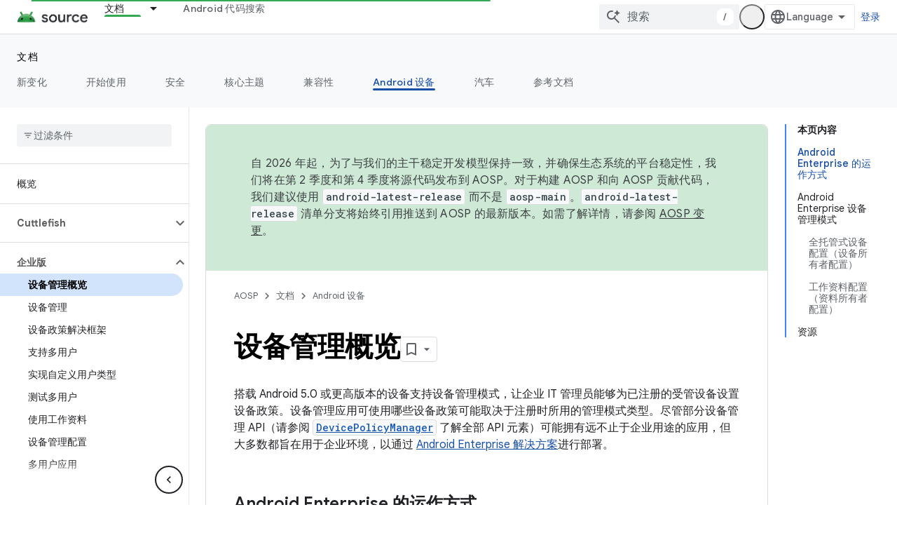

--- FILE ---
content_type: text/html; charset=utf-8
request_url: https://source.android.com/docs/devices/admin?authuser=7&hl=zh-cn
body_size: 23040
content:









<!doctype html>
<html 
      lang="zh-CN-x-mtfrom-en"
      dir="ltr">
  <head>
    <meta name="google-signin-client-id" content="721724668570-nbkv1cfusk7kk4eni4pjvepaus73b13t.apps.googleusercontent.com"><meta name="google-signin-scope"
          content="profile email https://www.googleapis.com/auth/developerprofiles https://www.googleapis.com/auth/developerprofiles.award https://www.googleapis.com/auth/devprofiles.full_control.firstparty"><meta property="og:site_name" content="Android Open Source Project">
    <meta property="og:type" content="website"><meta name="theme-color" content="#34a853"><meta charset="utf-8">
    <meta content="IE=Edge" http-equiv="X-UA-Compatible">
    <meta name="viewport" content="width=device-width, initial-scale=1">
    

    <link rel="manifest" href="/_pwa/androidsource/manifest.json"
          crossorigin="use-credentials">
    <link rel="preconnect" href="//www.gstatic.com" crossorigin>
    <link rel="preconnect" href="//fonts.gstatic.com" crossorigin>
    <link rel="preconnect" href="//fonts.googleapis.com" crossorigin>
    <link rel="preconnect" href="//apis.google.com" crossorigin>
    <link rel="preconnect" href="//www.google-analytics.com" crossorigin><link rel="stylesheet" href="//fonts.googleapis.com/css?family=Google+Sans:400,500,600,700|Google+Sans+Text:400,400italic,500,500italic,600,600italic,700,700italic|Roboto+Mono:400,500,700&display=swap">
      <link rel="stylesheet"
            href="//fonts.googleapis.com/css2?family=Material+Icons&family=Material+Symbols+Outlined&display=block"><link rel="stylesheet" href="https://www.gstatic.com/devrel-devsite/prod/v3df8aae39978de8281d519c083a1ff09816fe422ab8f1bf9f8e360a62fb9949d/androidsource/css/app.css">
      
        <link rel="stylesheet" href="https://www.gstatic.com/devrel-devsite/prod/v3df8aae39978de8281d519c083a1ff09816fe422ab8f1bf9f8e360a62fb9949d/androidsource/css/dark-theme.css" disabled>
      <link rel="shortcut icon" href="https://www.gstatic.com/devrel-devsite/prod/v3df8aae39978de8281d519c083a1ff09816fe422ab8f1bf9f8e360a62fb9949d/androidsource/images/favicon.svg">
    <link rel="apple-touch-icon" href="https://www.gstatic.com/devrel-devsite/prod/v3df8aae39978de8281d519c083a1ff09816fe422ab8f1bf9f8e360a62fb9949d/androidsource/images/touchicon-180.png"><link rel="canonical" href="https://source.android.com/docs/devices/admin?hl=zh-cn"><link rel="search" type="application/opensearchdescription+xml"
            title="Android Open Source Project" href="https://source.android.com/s/opensearch.xml?authuser=7&amp;hl=zh-cn">
      <link rel="alternate" hreflang="en"
          href="https://source.android.com/docs/devices/admin" /><link rel="alternate" hreflang="x-default" href="https://source.android.com/docs/devices/admin" /><link rel="alternate" hreflang="ar"
          href="https://source.android.com/docs/devices/admin?hl=ar" /><link rel="alternate" hreflang="bn"
          href="https://source.android.com/docs/devices/admin?hl=bn" /><link rel="alternate" hreflang="zh-Hans"
          href="https://source.android.com/docs/devices/admin?hl=zh-cn" /><link rel="alternate" hreflang="zh-Hant"
          href="https://source.android.com/docs/devices/admin?hl=zh-tw" /><link rel="alternate" hreflang="fa"
          href="https://source.android.com/docs/devices/admin?hl=fa" /><link rel="alternate" hreflang="fr"
          href="https://source.android.com/docs/devices/admin?hl=fr" /><link rel="alternate" hreflang="de"
          href="https://source.android.com/docs/devices/admin?hl=de" /><link rel="alternate" hreflang="he"
          href="https://source.android.com/docs/devices/admin?hl=he" /><link rel="alternate" hreflang="hi"
          href="https://source.android.com/docs/devices/admin?hl=hi" /><link rel="alternate" hreflang="id"
          href="https://source.android.com/docs/devices/admin?hl=id" /><link rel="alternate" hreflang="it"
          href="https://source.android.com/docs/devices/admin?hl=it" /><link rel="alternate" hreflang="ja"
          href="https://source.android.com/docs/devices/admin?hl=ja" /><link rel="alternate" hreflang="ko"
          href="https://source.android.com/docs/devices/admin?hl=ko" /><link rel="alternate" hreflang="pl"
          href="https://source.android.com/docs/devices/admin?hl=pl" /><link rel="alternate" hreflang="pt-BR"
          href="https://source.android.com/docs/devices/admin?hl=pt-br" /><link rel="alternate" hreflang="ru"
          href="https://source.android.com/docs/devices/admin?hl=ru" /><link rel="alternate" hreflang="es-419"
          href="https://source.android.com/docs/devices/admin?hl=es-419" /><link rel="alternate" hreflang="th"
          href="https://source.android.com/docs/devices/admin?hl=th" /><link rel="alternate" hreflang="tr"
          href="https://source.android.com/docs/devices/admin?hl=tr" /><link rel="alternate" hreflang="vi"
          href="https://source.android.com/docs/devices/admin?hl=vi" /><title>设备管理概览 &nbsp;|&nbsp; Android Open Source Project</title>

<meta property="og:title" content="设备管理概览 &nbsp;|&nbsp; Android Open Source Project"><meta property="og:url" content="https://source.android.com/docs/devices/admin?hl=zh-cn"><meta property="og:locale" content="zh_cn"><script type="application/ld+json">
  {
    "@context": "https://schema.org",
    "@type": "Article",
    
    "headline": "设备管理概览"
  }
</script><link rel="alternate machine-translated-from" hreflang="en"
        href="https://source.android.com/docs/devices/admin?hl=en&amp;authuser=7">
  

  

  

  


    
      <link rel="stylesheet" href="/extras.css"></head>
  <body class="color-scheme--light"
        template="page"
        theme="androidsource-theme"
        type="article"
        
        appearance
        
        layout="docs"
        
        
        
        
        
        display-toc
        pending>
  
    <devsite-progress type="indeterminate" id="app-progress"></devsite-progress>
  
  
    <a href="#main-content" class="skip-link button">
      
      跳至主要内容
    </a>
    <section class="devsite-wrapper">
      <devsite-cookie-notification-bar></devsite-cookie-notification-bar><devsite-header role="banner" keep-tabs-visible>
  
    





















<div class="devsite-header--inner" data-nosnippet>
  <div class="devsite-top-logo-row-wrapper-wrapper">
    <div class="devsite-top-logo-row-wrapper">
      <div class="devsite-top-logo-row">
        <button type="button" id="devsite-hamburger-menu"
          class="devsite-header-icon-button button-flat material-icons gc-analytics-event"
          data-category="Site-Wide Custom Events"
          data-label="Navigation menu button"
          visually-hidden
          aria-label="打开菜单">
        </button>
        
<div class="devsite-product-name-wrapper">

  <a href="/" class="devsite-site-logo-link gc-analytics-event"
   data-category="Site-Wide Custom Events" data-label="Site logo" track-type="globalNav"
   track-name="androidOpenSourceProject" track-metadata-position="nav"
   track-metadata-eventDetail="nav">
  
  <picture>
    
    <source srcset="https://www.gstatic.com/devrel-devsite/prod/v3df8aae39978de8281d519c083a1ff09816fe422ab8f1bf9f8e360a62fb9949d/androidsource/images/lockup-dark-theme.png"
            media="(prefers-color-scheme: dark)"
            class="devsite-dark-theme">
    
    <img src="https://www.gstatic.com/devrel-devsite/prod/v3df8aae39978de8281d519c083a1ff09816fe422ab8f1bf9f8e360a62fb9949d/androidsource/images/lockup.png" class="devsite-site-logo" alt="Android Open Source Project">
  </picture>
  
</a>



  
  
  <span class="devsite-product-name">
    <ul class="devsite-breadcrumb-list"
  >
  
  <li class="devsite-breadcrumb-item
             ">
    
    
    
      
      
    
  </li>
  
</ul>
  </span>

</div>
        <div class="devsite-top-logo-row-middle">
          <div class="devsite-header-upper-tabs">
            
              
              
  <devsite-tabs class="upper-tabs">

    <nav class="devsite-tabs-wrapper" aria-label="上面的标签页">
      
        
          <tab class="devsite-dropdown
    
    devsite-active
    
    ">
  
    <a href="https://source.android.com/docs?authuser=7&amp;hl=zh-cn"
    class="devsite-tabs-content gc-analytics-event "
      track-metadata-eventdetail="https://source.android.com/docs?authuser=7&amp;hl=zh-cn"
    
       track-type="nav"
       track-metadata-position="nav - 文档"
       track-metadata-module="primary nav"
       aria-label="文档, selected" 
       
         
           data-category="Site-Wide Custom Events"
         
           data-label="Tab: 文档"
         
           track-name="文档"
         
       >
    文档
  
    </a>
    
      <button
         aria-haspopup="menu"
         aria-expanded="false"
         aria-label="以下项的下拉菜单 文档"
         track-type="nav"
         track-metadata-eventdetail="https://source.android.com/docs?authuser=7&amp;hl=zh-cn"
         track-metadata-position="nav - 文档"
         track-metadata-module="primary nav"
         
          
            data-category="Site-Wide Custom Events"
          
            data-label="Tab: 文档"
          
            track-name="文档"
          
        
         class="devsite-tabs-dropdown-toggle devsite-icon devsite-icon-arrow-drop-down"></button>
    
  
  <div class="devsite-tabs-dropdown" role="menu" aria-label="submenu" hidden>
    
    <div class="devsite-tabs-dropdown-content">
      
        <div class="devsite-tabs-dropdown-column
                    android-source-tabs-dropdown-column-small">
          
            <ul class="devsite-tabs-dropdown-section
                       ">
              
                <li class="devsite-nav-title" role="heading" tooltip>新变化</li>
              
              
              
                <li class="devsite-nav-item">
                  <a href="https://source.android.com/docs/whatsnew/release-notes?authuser=7&amp;hl=zh-cn"
                    
                     track-type="nav"
                     track-metadata-eventdetail="https://source.android.com/docs/whatsnew/release-notes?authuser=7&amp;hl=zh-cn"
                     track-metadata-position="nav - 文档"
                     track-metadata-module="tertiary nav"
                     
                       track-metadata-module_headline="新变化"
                     
                     tooltip
                  >
                    
                    <div class="devsite-nav-item-title">
                      版本说明
                    </div>
                    
                  </a>
                </li>
              
                <li class="devsite-nav-item">
                  <a href="https://source.android.com/docs/whatsnew/latest-security-bulletins?authuser=7&amp;hl=zh-cn"
                    
                     track-type="nav"
                     track-metadata-eventdetail="https://source.android.com/docs/whatsnew/latest-security-bulletins?authuser=7&amp;hl=zh-cn"
                     track-metadata-position="nav - 文档"
                     track-metadata-module="tertiary nav"
                     
                       track-metadata-module_headline="新变化"
                     
                     tooltip
                  >
                    
                    <div class="devsite-nav-item-title">
                      最新安全公告
                    </div>
                    
                  </a>
                </li>
              
                <li class="devsite-nav-item">
                  <a href="https://source.android.com/docs/whatsnew/latest-cdd?authuser=7&amp;hl=zh-cn"
                    
                     track-type="nav"
                     track-metadata-eventdetail="https://source.android.com/docs/whatsnew/latest-cdd?authuser=7&amp;hl=zh-cn"
                     track-metadata-position="nav - 文档"
                     track-metadata-module="tertiary nav"
                     
                       track-metadata-module_headline="新变化"
                     
                     tooltip
                  >
                    
                    <div class="devsite-nav-item-title">
                      最新兼容性定义文档 (CDD)
                    </div>
                    
                  </a>
                </li>
              
                <li class="devsite-nav-item">
                  <a href="https://source.android.com/docs/whatsnew/site-updates?authuser=7&amp;hl=zh-cn"
                    
                     track-type="nav"
                     track-metadata-eventdetail="https://source.android.com/docs/whatsnew/site-updates?authuser=7&amp;hl=zh-cn"
                     track-metadata-position="nav - 文档"
                     track-metadata-module="tertiary nav"
                     
                       track-metadata-module_headline="新变化"
                     
                     tooltip
                  >
                    
                    <div class="devsite-nav-item-title">
                      网站更新
                    </div>
                    
                  </a>
                </li>
              
            </ul>
          
            <ul class="devsite-tabs-dropdown-section
                       ">
              
                <li class="devsite-nav-title" role="heading" tooltip>开始使用</li>
              
              
              
                <li class="devsite-nav-item">
                  <a href="https://source.android.com/docs/setup/about?authuser=7&amp;hl=zh-cn"
                    
                     track-type="nav"
                     track-metadata-eventdetail="https://source.android.com/docs/setup/about?authuser=7&amp;hl=zh-cn"
                     track-metadata-position="nav - 文档"
                     track-metadata-module="tertiary nav"
                     
                       track-metadata-module_headline="新变化"
                     
                     tooltip
                  >
                    
                    <div class="devsite-nav-item-title">
                      简介
                    </div>
                    
                  </a>
                </li>
              
                <li class="devsite-nav-item">
                  <a href="https://source.android.com/docs/setup/start?authuser=7&amp;hl=zh-cn"
                    
                     track-type="nav"
                     track-metadata-eventdetail="https://source.android.com/docs/setup/start?authuser=7&amp;hl=zh-cn"
                     track-metadata-position="nav - 文档"
                     track-metadata-module="tertiary nav"
                     
                       track-metadata-module_headline="新变化"
                     
                     tooltip
                  >
                    
                    <div class="devsite-nav-item-title">
                      启动
                    </div>
                    
                  </a>
                </li>
              
                <li class="devsite-nav-item">
                  <a href="https://source.android.com/docs/setup/download?authuser=7&amp;hl=zh-cn"
                    
                     track-type="nav"
                     track-metadata-eventdetail="https://source.android.com/docs/setup/download?authuser=7&amp;hl=zh-cn"
                     track-metadata-position="nav - 文档"
                     track-metadata-module="tertiary nav"
                     
                       track-metadata-module_headline="新变化"
                     
                     tooltip
                  >
                    
                    <div class="devsite-nav-item-title">
                      下载
                    </div>
                    
                  </a>
                </li>
              
                <li class="devsite-nav-item">
                  <a href="https://source.android.com/docs/setup/build?authuser=7&amp;hl=zh-cn"
                    
                     track-type="nav"
                     track-metadata-eventdetail="https://source.android.com/docs/setup/build?authuser=7&amp;hl=zh-cn"
                     track-metadata-position="nav - 文档"
                     track-metadata-module="tertiary nav"
                     
                       track-metadata-module_headline="新变化"
                     
                     tooltip
                  >
                    
                    <div class="devsite-nav-item-title">
                      构建
                    </div>
                    
                  </a>
                </li>
              
                <li class="devsite-nav-item">
                  <a href="https://source.android.com/docs/setup/test?authuser=7&amp;hl=zh-cn"
                    
                     track-type="nav"
                     track-metadata-eventdetail="https://source.android.com/docs/setup/test?authuser=7&amp;hl=zh-cn"
                     track-metadata-position="nav - 文档"
                     track-metadata-module="tertiary nav"
                     
                       track-metadata-module_headline="新变化"
                     
                     tooltip
                  >
                    
                    <div class="devsite-nav-item-title">
                      测试
                    </div>
                    
                  </a>
                </li>
              
                <li class="devsite-nav-item">
                  <a href="https://source.android.com/docs/setup/create/coding-tasks?authuser=7&amp;hl=zh-cn"
                    
                     track-type="nav"
                     track-metadata-eventdetail="https://source.android.com/docs/setup/create/coding-tasks?authuser=7&amp;hl=zh-cn"
                     track-metadata-position="nav - 文档"
                     track-metadata-module="tertiary nav"
                     
                       track-metadata-module_headline="新变化"
                     
                     tooltip
                  >
                    
                    <div class="devsite-nav-item-title">
                      创建
                    </div>
                    
                  </a>
                </li>
              
                <li class="devsite-nav-item">
                  <a href="https://source.android.com/docs/setup/contribute?authuser=7&amp;hl=zh-cn"
                    
                     track-type="nav"
                     track-metadata-eventdetail="https://source.android.com/docs/setup/contribute?authuser=7&amp;hl=zh-cn"
                     track-metadata-position="nav - 文档"
                     track-metadata-module="tertiary nav"
                     
                       track-metadata-module_headline="新变化"
                     
                     tooltip
                  >
                    
                    <div class="devsite-nav-item-title">
                      参与
                    </div>
                    
                  </a>
                </li>
              
                <li class="devsite-nav-item">
                  <a href="https://source.android.com/docs/setup/community/cofc?authuser=7&amp;hl=zh-cn"
                    
                     track-type="nav"
                     track-metadata-eventdetail="https://source.android.com/docs/setup/community/cofc?authuser=7&amp;hl=zh-cn"
                     track-metadata-position="nav - 文档"
                     track-metadata-module="tertiary nav"
                     
                       track-metadata-module_headline="新变化"
                     
                     tooltip
                  >
                    
                    <div class="devsite-nav-item-title">
                      社区
                    </div>
                    
                  </a>
                </li>
              
                <li class="devsite-nav-item">
                  <a href="https://source.android.com/docs/setup/reference?authuser=7&amp;hl=zh-cn"
                    
                     track-type="nav"
                     track-metadata-eventdetail="https://source.android.com/docs/setup/reference?authuser=7&amp;hl=zh-cn"
                     track-metadata-position="nav - 文档"
                     track-metadata-module="tertiary nav"
                     
                       track-metadata-module_headline="新变化"
                     
                     tooltip
                  >
                    
                    <div class="devsite-nav-item-title">
                      工具、build 和相关参考文档
                    </div>
                    
                  </a>
                </li>
              
            </ul>
          
            <ul class="devsite-tabs-dropdown-section
                       ">
              
                <li class="devsite-nav-title" role="heading" tooltip>安全</li>
              
              
              
                <li class="devsite-nav-item">
                  <a href="https://source.android.com/docs/security/overview?authuser=7&amp;hl=zh-cn"
                    
                     track-type="nav"
                     track-metadata-eventdetail="https://source.android.com/docs/security/overview?authuser=7&amp;hl=zh-cn"
                     track-metadata-position="nav - 文档"
                     track-metadata-module="tertiary nav"
                     
                       track-metadata-module_headline="新变化"
                     
                     tooltip
                  >
                    
                    <div class="devsite-nav-item-title">
                      概览
                    </div>
                    
                  </a>
                </li>
              
                <li class="devsite-nav-item">
                  <a href="https://source.android.com/docs/security/bulletin?authuser=7&amp;hl=zh-cn"
                    
                     track-type="nav"
                     track-metadata-eventdetail="https://source.android.com/docs/security/bulletin?authuser=7&amp;hl=zh-cn"
                     track-metadata-position="nav - 文档"
                     track-metadata-module="tertiary nav"
                     
                       track-metadata-module_headline="新变化"
                     
                     tooltip
                  >
                    
                    <div class="devsite-nav-item-title">
                      公告
                    </div>
                    
                  </a>
                </li>
              
                <li class="devsite-nav-item">
                  <a href="https://source.android.com/docs/security/features?authuser=7&amp;hl=zh-cn"
                    
                     track-type="nav"
                     track-metadata-eventdetail="https://source.android.com/docs/security/features?authuser=7&amp;hl=zh-cn"
                     track-metadata-position="nav - 文档"
                     track-metadata-module="tertiary nav"
                     
                       track-metadata-module_headline="新变化"
                     
                     tooltip
                  >
                    
                    <div class="devsite-nav-item-title">
                      功能
                    </div>
                    
                  </a>
                </li>
              
                <li class="devsite-nav-item">
                  <a href="https://source.android.com/docs/security/test/fuzz-sanitize?authuser=7&amp;hl=zh-cn"
                    
                     track-type="nav"
                     track-metadata-eventdetail="https://source.android.com/docs/security/test/fuzz-sanitize?authuser=7&amp;hl=zh-cn"
                     track-metadata-position="nav - 文档"
                     track-metadata-module="tertiary nav"
                     
                       track-metadata-module_headline="新变化"
                     
                     tooltip
                  >
                    
                    <div class="devsite-nav-item-title">
                      测试
                    </div>
                    
                  </a>
                </li>
              
                <li class="devsite-nav-item">
                  <a href="https://source.android.com/docs/security/best-practices?authuser=7&amp;hl=zh-cn"
                    
                     track-type="nav"
                     track-metadata-eventdetail="https://source.android.com/docs/security/best-practices?authuser=7&amp;hl=zh-cn"
                     track-metadata-position="nav - 文档"
                     track-metadata-module="tertiary nav"
                     
                       track-metadata-module_headline="新变化"
                     
                     tooltip
                  >
                    
                    <div class="devsite-nav-item-title">
                      最佳实践
                    </div>
                    
                  </a>
                </li>
              
            </ul>
          
        </div>
      
        <div class="devsite-tabs-dropdown-column
                    android-source-tabs-dropdown-column-small">
          
            <ul class="devsite-tabs-dropdown-section
                       ">
              
                <li class="devsite-nav-title" role="heading" tooltip>核心主题</li>
              
              
              
                <li class="devsite-nav-item">
                  <a href="https://source.android.com/docs/core/architecture?authuser=7&amp;hl=zh-cn"
                    
                     track-type="nav"
                     track-metadata-eventdetail="https://source.android.com/docs/core/architecture?authuser=7&amp;hl=zh-cn"
                     track-metadata-position="nav - 文档"
                     track-metadata-module="tertiary nav"
                     
                       track-metadata-module_headline="核心主题"
                     
                     tooltip
                  >
                    
                    <div class="devsite-nav-item-title">
                      架构
                    </div>
                    
                  </a>
                </li>
              
                <li class="devsite-nav-item">
                  <a href="https://source.android.com/docs/core/audio?authuser=7&amp;hl=zh-cn"
                    
                     track-type="nav"
                     track-metadata-eventdetail="https://source.android.com/docs/core/audio?authuser=7&amp;hl=zh-cn"
                     track-metadata-position="nav - 文档"
                     track-metadata-module="tertiary nav"
                     
                       track-metadata-module_headline="核心主题"
                     
                     tooltip
                  >
                    
                    <div class="devsite-nav-item-title">
                      音频
                    </div>
                    
                  </a>
                </li>
              
                <li class="devsite-nav-item">
                  <a href="https://source.android.com/docs/core/camera?authuser=7&amp;hl=zh-cn"
                    
                     track-type="nav"
                     track-metadata-eventdetail="https://source.android.com/docs/core/camera?authuser=7&amp;hl=zh-cn"
                     track-metadata-position="nav - 文档"
                     track-metadata-module="tertiary nav"
                     
                       track-metadata-module_headline="核心主题"
                     
                     tooltip
                  >
                    
                    <div class="devsite-nav-item-title">
                      摄像头
                    </div>
                    
                  </a>
                </li>
              
                <li class="devsite-nav-item">
                  <a href="https://source.android.com/docs/core/connect?authuser=7&amp;hl=zh-cn"
                    
                     track-type="nav"
                     track-metadata-eventdetail="https://source.android.com/docs/core/connect?authuser=7&amp;hl=zh-cn"
                     track-metadata-position="nav - 文档"
                     track-metadata-module="tertiary nav"
                     
                       track-metadata-module_headline="核心主题"
                     
                     tooltip
                  >
                    
                    <div class="devsite-nav-item-title">
                      连接
                    </div>
                    
                  </a>
                </li>
              
                <li class="devsite-nav-item">
                  <a href="https://source.android.com/docs/core/data?authuser=7&amp;hl=zh-cn"
                    
                     track-type="nav"
                     track-metadata-eventdetail="https://source.android.com/docs/core/data?authuser=7&amp;hl=zh-cn"
                     track-metadata-position="nav - 文档"
                     track-metadata-module="tertiary nav"
                     
                       track-metadata-module_headline="核心主题"
                     
                     tooltip
                  >
                    
                    <div class="devsite-nav-item-title">
                      数据
                    </div>
                    
                  </a>
                </li>
              
                <li class="devsite-nav-item">
                  <a href="https://source.android.com/docs/core/display?authuser=7&amp;hl=zh-cn"
                    
                     track-type="nav"
                     track-metadata-eventdetail="https://source.android.com/docs/core/display?authuser=7&amp;hl=zh-cn"
                     track-metadata-position="nav - 文档"
                     track-metadata-module="tertiary nav"
                     
                       track-metadata-module_headline="核心主题"
                     
                     tooltip
                  >
                    
                    <div class="devsite-nav-item-title">
                      显示
                    </div>
                    
                  </a>
                </li>
              
                <li class="devsite-nav-item">
                  <a href="https://source.android.com/docs/core/fonts/custom-font-fallback?authuser=7&amp;hl=zh-cn"
                    
                     track-type="nav"
                     track-metadata-eventdetail="https://source.android.com/docs/core/fonts/custom-font-fallback?authuser=7&amp;hl=zh-cn"
                     track-metadata-position="nav - 文档"
                     track-metadata-module="tertiary nav"
                     
                       track-metadata-module_headline="核心主题"
                     
                     tooltip
                  >
                    
                    <div class="devsite-nav-item-title">
                      字体
                    </div>
                    
                  </a>
                </li>
              
                <li class="devsite-nav-item">
                  <a href="https://source.android.com/docs/core/graphics?authuser=7&amp;hl=zh-cn"
                    
                     track-type="nav"
                     track-metadata-eventdetail="https://source.android.com/docs/core/graphics?authuser=7&amp;hl=zh-cn"
                     track-metadata-position="nav - 文档"
                     track-metadata-module="tertiary nav"
                     
                       track-metadata-module_headline="核心主题"
                     
                     tooltip
                  >
                    
                    <div class="devsite-nav-item-title">
                      图形
                    </div>
                    
                  </a>
                </li>
              
                <li class="devsite-nav-item">
                  <a href="https://source.android.com/docs/core/interaction?authuser=7&amp;hl=zh-cn"
                    
                     track-type="nav"
                     track-metadata-eventdetail="https://source.android.com/docs/core/interaction?authuser=7&amp;hl=zh-cn"
                     track-metadata-position="nav - 文档"
                     track-metadata-module="tertiary nav"
                     
                       track-metadata-module_headline="核心主题"
                     
                     tooltip
                  >
                    
                    <div class="devsite-nav-item-title">
                      互动
                    </div>
                    
                  </a>
                </li>
              
                <li class="devsite-nav-item">
                  <a href="https://source.android.com/docs/core/media?authuser=7&amp;hl=zh-cn"
                    
                     track-type="nav"
                     track-metadata-eventdetail="https://source.android.com/docs/core/media?authuser=7&amp;hl=zh-cn"
                     track-metadata-position="nav - 文档"
                     track-metadata-module="tertiary nav"
                     
                       track-metadata-module_headline="核心主题"
                     
                     tooltip
                  >
                    
                    <div class="devsite-nav-item-title">
                      媒体
                    </div>
                    
                  </a>
                </li>
              
                <li class="devsite-nav-item">
                  <a href="https://source.android.com/docs/core/perf?authuser=7&amp;hl=zh-cn"
                    
                     track-type="nav"
                     track-metadata-eventdetail="https://source.android.com/docs/core/perf?authuser=7&amp;hl=zh-cn"
                     track-metadata-position="nav - 文档"
                     track-metadata-module="tertiary nav"
                     
                       track-metadata-module_headline="核心主题"
                     
                     tooltip
                  >
                    
                    <div class="devsite-nav-item-title">
                      性能
                    </div>
                    
                  </a>
                </li>
              
                <li class="devsite-nav-item">
                  <a href="https://source.android.com/docs/core/permissions?authuser=7&amp;hl=zh-cn"
                    
                     track-type="nav"
                     track-metadata-eventdetail="https://source.android.com/docs/core/permissions?authuser=7&amp;hl=zh-cn"
                     track-metadata-position="nav - 文档"
                     track-metadata-module="tertiary nav"
                     
                       track-metadata-module_headline="核心主题"
                     
                     tooltip
                  >
                    
                    <div class="devsite-nav-item-title">
                      权限
                    </div>
                    
                  </a>
                </li>
              
                <li class="devsite-nav-item">
                  <a href="https://source.android.com/docs/core/power?authuser=7&amp;hl=zh-cn"
                    
                     track-type="nav"
                     track-metadata-eventdetail="https://source.android.com/docs/core/power?authuser=7&amp;hl=zh-cn"
                     track-metadata-position="nav - 文档"
                     track-metadata-module="tertiary nav"
                     
                       track-metadata-module_headline="核心主题"
                     
                     tooltip
                  >
                    
                    <div class="devsite-nav-item-title">
                      电源
                    </div>
                    
                  </a>
                </li>
              
                <li class="devsite-nav-item">
                  <a href="https://source.android.com/docs/core/runtime?authuser=7&amp;hl=zh-cn"
                    
                     track-type="nav"
                     track-metadata-eventdetail="https://source.android.com/docs/core/runtime?authuser=7&amp;hl=zh-cn"
                     track-metadata-position="nav - 文档"
                     track-metadata-module="tertiary nav"
                     
                       track-metadata-module_headline="核心主题"
                     
                     tooltip
                  >
                    
                    <div class="devsite-nav-item-title">
                      运行时
                    </div>
                    
                  </a>
                </li>
              
                <li class="devsite-nav-item">
                  <a href="https://source.android.com/docs/core/settings?authuser=7&amp;hl=zh-cn"
                    
                     track-type="nav"
                     track-metadata-eventdetail="https://source.android.com/docs/core/settings?authuser=7&amp;hl=zh-cn"
                     track-metadata-position="nav - 文档"
                     track-metadata-module="tertiary nav"
                     
                       track-metadata-module_headline="核心主题"
                     
                     tooltip
                  >
                    
                    <div class="devsite-nav-item-title">
                      设置
                    </div>
                    
                  </a>
                </li>
              
                <li class="devsite-nav-item">
                  <a href="https://source.android.com/docs/core/storage?authuser=7&amp;hl=zh-cn"
                    
                     track-type="nav"
                     track-metadata-eventdetail="https://source.android.com/docs/core/storage?authuser=7&amp;hl=zh-cn"
                     track-metadata-position="nav - 文档"
                     track-metadata-module="tertiary nav"
                     
                       track-metadata-module_headline="核心主题"
                     
                     tooltip
                  >
                    
                    <div class="devsite-nav-item-title">
                      Storage
                    </div>
                    
                  </a>
                </li>
              
                <li class="devsite-nav-item">
                  <a href="https://source.android.com/docs/core/tests?authuser=7&amp;hl=zh-cn"
                    
                     track-type="nav"
                     track-metadata-eventdetail="https://source.android.com/docs/core/tests?authuser=7&amp;hl=zh-cn"
                     track-metadata-position="nav - 文档"
                     track-metadata-module="tertiary nav"
                     
                       track-metadata-module_headline="核心主题"
                     
                     tooltip
                  >
                    
                    <div class="devsite-nav-item-title">
                      测试
                    </div>
                    
                  </a>
                </li>
              
                <li class="devsite-nav-item">
                  <a href="https://source.android.com/docs/core/ota?authuser=7&amp;hl=zh-cn"
                    
                     track-type="nav"
                     track-metadata-eventdetail="https://source.android.com/docs/core/ota?authuser=7&amp;hl=zh-cn"
                     track-metadata-position="nav - 文档"
                     track-metadata-module="tertiary nav"
                     
                       track-metadata-module_headline="核心主题"
                     
                     tooltip
                  >
                    
                    <div class="devsite-nav-item-title">
                      版本更新记录
                    </div>
                    
                  </a>
                </li>
              
                <li class="devsite-nav-item">
                  <a href="https://source.android.com/docs/core/virtualization?authuser=7&amp;hl=zh-cn"
                    
                     track-type="nav"
                     track-metadata-eventdetail="https://source.android.com/docs/core/virtualization?authuser=7&amp;hl=zh-cn"
                     track-metadata-position="nav - 文档"
                     track-metadata-module="tertiary nav"
                     
                       track-metadata-module_headline="核心主题"
                     
                     tooltip
                  >
                    
                    <div class="devsite-nav-item-title">
                      虚拟化
                    </div>
                    
                  </a>
                </li>
              
            </ul>
          
        </div>
      
        <div class="devsite-tabs-dropdown-column
                    android-source-tabs-dropdown-column-small">
          
            <ul class="devsite-tabs-dropdown-section
                       ">
              
                <li class="devsite-nav-title" role="heading" tooltip>兼容性</li>
              
              
              
                <li class="devsite-nav-item">
                  <a href="https://source.android.com/docs/compatibility/cdd?authuser=7&amp;hl=zh-cn"
                    
                     track-type="nav"
                     track-metadata-eventdetail="https://source.android.com/docs/compatibility/cdd?authuser=7&amp;hl=zh-cn"
                     track-metadata-position="nav - 文档"
                     track-metadata-module="tertiary nav"
                     
                       track-metadata-module_headline="兼容性"
                     
                     tooltip
                  >
                    
                    <div class="devsite-nav-item-title">
                      兼容性定义文档 (CDD)
                    </div>
                    
                  </a>
                </li>
              
                <li class="devsite-nav-item">
                  <a href="https://source.android.com/docs/compatibility/cts?authuser=7&amp;hl=zh-cn"
                    
                     track-type="nav"
                     track-metadata-eventdetail="https://source.android.com/docs/compatibility/cts?authuser=7&amp;hl=zh-cn"
                     track-metadata-position="nav - 文档"
                     track-metadata-module="tertiary nav"
                     
                       track-metadata-module_headline="兼容性"
                     
                     tooltip
                  >
                    
                    <div class="devsite-nav-item-title">
                      兼容性测试套件 (CTS)
                    </div>
                    
                  </a>
                </li>
              
            </ul>
          
            <ul class="devsite-tabs-dropdown-section
                       ">
              
                <li class="devsite-nav-title" role="heading" tooltip>Android 设备</li>
              
              
              
                <li class="devsite-nav-item">
                  <a href="https://source.android.com/docs/devices/cuttlefish?authuser=7&amp;hl=zh-cn"
                    
                     track-type="nav"
                     track-metadata-eventdetail="https://source.android.com/docs/devices/cuttlefish?authuser=7&amp;hl=zh-cn"
                     track-metadata-position="nav - 文档"
                     track-metadata-module="tertiary nav"
                     
                       track-metadata-module_headline="兼容性"
                     
                     tooltip
                  >
                    
                    <div class="devsite-nav-item-title">
                      Cuttlefish
                    </div>
                    
                  </a>
                </li>
              
                <li class="devsite-nav-item">
                  <a href="https://source.android.com/docs/devices/admin?authuser=7&amp;hl=zh-cn"
                    
                     track-type="nav"
                     track-metadata-eventdetail="https://source.android.com/docs/devices/admin?authuser=7&amp;hl=zh-cn"
                     track-metadata-position="nav - 文档"
                     track-metadata-module="tertiary nav"
                     
                       track-metadata-module_headline="兼容性"
                     
                     tooltip
                  >
                    
                    <div class="devsite-nav-item-title">
                      企业版
                    </div>
                    
                  </a>
                </li>
              
                <li class="devsite-nav-item">
                  <a href="https://source.android.com/docs/devices/tv?authuser=7&amp;hl=zh-cn"
                    
                     track-type="nav"
                     track-metadata-eventdetail="https://source.android.com/docs/devices/tv?authuser=7&amp;hl=zh-cn"
                     track-metadata-position="nav - 文档"
                     track-metadata-module="tertiary nav"
                     
                       track-metadata-module_headline="兼容性"
                     
                     tooltip
                  >
                    
                    <div class="devsite-nav-item-title">
                      电视
                    </div>
                    
                  </a>
                </li>
              
            </ul>
          
            <ul class="devsite-tabs-dropdown-section
                       ">
              
                <li class="devsite-nav-title" role="heading" tooltip>汽车</li>
              
              
              
                <li class="devsite-nav-item">
                  <a href="https://source.android.com/docs/automotive/start/what_automotive?authuser=7&amp;hl=zh-cn"
                    
                     track-type="nav"
                     track-metadata-eventdetail="https://source.android.com/docs/automotive/start/what_automotive?authuser=7&amp;hl=zh-cn"
                     track-metadata-position="nav - 文档"
                     track-metadata-module="tertiary nav"
                     
                       track-metadata-module_headline="兼容性"
                     
                     tooltip
                  >
                    
                    <div class="devsite-nav-item-title">
                      开始使用
                    </div>
                    
                  </a>
                </li>
              
                <li class="devsite-nav-item">
                  <a href="https://source.android.com/docs/automotive/guidelines?authuser=7&amp;hl=zh-cn"
                    
                     track-type="nav"
                     track-metadata-eventdetail="https://source.android.com/docs/automotive/guidelines?authuser=7&amp;hl=zh-cn"
                     track-metadata-position="nav - 文档"
                     track-metadata-module="tertiary nav"
                     
                       track-metadata-module_headline="兼容性"
                     
                     tooltip
                  >
                    
                    <div class="devsite-nav-item-title">
                      开发指南
                    </div>
                    
                  </a>
                </li>
              
                <li class="devsite-nav-item">
                  <a href="https://source.android.com/docs/automotive/dev-tools?authuser=7&amp;hl=zh-cn"
                    
                     track-type="nav"
                     track-metadata-eventdetail="https://source.android.com/docs/automotive/dev-tools?authuser=7&amp;hl=zh-cn"
                     track-metadata-position="nav - 文档"
                     track-metadata-module="tertiary nav"
                     
                       track-metadata-module_headline="兼容性"
                     
                     tooltip
                  >
                    
                    <div class="devsite-nav-item-title">
                      开发工具
                    </div>
                    
                  </a>
                </li>
              
                <li class="devsite-nav-item">
                  <a href="https://source.android.com/docs/automotive/tools?authuser=7&amp;hl=zh-cn"
                    
                     track-type="nav"
                     track-metadata-eventdetail="https://source.android.com/docs/automotive/tools?authuser=7&amp;hl=zh-cn"
                     track-metadata-position="nav - 文档"
                     track-metadata-module="tertiary nav"
                     
                       track-metadata-module_headline="兼容性"
                     
                     tooltip
                  >
                    
                    <div class="devsite-nav-item-title">
                      测试工具和基础架构
                    </div>
                    
                  </a>
                </li>
              
                <li class="devsite-nav-item">
                  <a href="https://source.android.com/docs/automotive/start/releases?authuser=7&amp;hl=zh-cn"
                    
                     track-type="nav"
                     track-metadata-eventdetail="https://source.android.com/docs/automotive/start/releases?authuser=7&amp;hl=zh-cn"
                     track-metadata-position="nav - 文档"
                     track-metadata-module="tertiary nav"
                     
                       track-metadata-module_headline="兼容性"
                     
                     tooltip
                  >
                    
                    <div class="devsite-nav-item-title">
                      版本详情
                    </div>
                    
                  </a>
                </li>
              
            </ul>
          
            <ul class="devsite-tabs-dropdown-section
                       ">
              
                <li class="devsite-nav-title" role="heading" tooltip>参考文档</li>
              
              
              
                <li class="devsite-nav-item">
                  <a href="https://source.android.com/reference/hidl?authuser=7&amp;hl=zh-cn"
                    
                     track-type="nav"
                     track-metadata-eventdetail="https://source.android.com/reference/hidl?authuser=7&amp;hl=zh-cn"
                     track-metadata-position="nav - 文档"
                     track-metadata-module="tertiary nav"
                     
                       track-metadata-module_headline="兼容性"
                     
                     tooltip
                  >
                    
                    <div class="devsite-nav-item-title">
                      HIDL
                    </div>
                    
                  </a>
                </li>
              
                <li class="devsite-nav-item">
                  <a href="https://source.android.com/reference/hal?authuser=7&amp;hl=zh-cn"
                    
                     track-type="nav"
                     track-metadata-eventdetail="https://source.android.com/reference/hal?authuser=7&amp;hl=zh-cn"
                     track-metadata-position="nav - 文档"
                     track-metadata-module="tertiary nav"
                     
                       track-metadata-module_headline="兼容性"
                     
                     tooltip
                  >
                    
                    <div class="devsite-nav-item-title">
                      HAL
                    </div>
                    
                  </a>
                </li>
              
                <li class="devsite-nav-item">
                  <a href="https://source.android.com/reference/tradefed/classes?authuser=7&amp;hl=zh-cn"
                    
                     track-type="nav"
                     track-metadata-eventdetail="https://source.android.com/reference/tradefed/classes?authuser=7&amp;hl=zh-cn"
                     track-metadata-position="nav - 文档"
                     track-metadata-module="tertiary nav"
                     
                       track-metadata-module_headline="兼容性"
                     
                     tooltip
                  >
                    
                    <div class="devsite-nav-item-title">
                      Trade Federation
                    </div>
                    
                  </a>
                </li>
              
                <li class="devsite-nav-item">
                  <a href="https://source.android.com/reference/sts/classes?authuser=7&amp;hl=zh-cn"
                    
                     track-type="nav"
                     track-metadata-eventdetail="https://source.android.com/reference/sts/classes?authuser=7&amp;hl=zh-cn"
                     track-metadata-position="nav - 文档"
                     track-metadata-module="tertiary nav"
                     
                       track-metadata-module_headline="兼容性"
                     
                     tooltip
                  >
                    
                    <div class="devsite-nav-item-title">
                      安全测试套件
                    </div>
                    
                  </a>
                </li>
              
            </ul>
          
        </div>
      
    </div>
  </div>
</tab>
        
      
        
          <tab  >
            
    <a href="https://cs.android.com/android/platform/superproject?authuser=7&amp;hl=zh-cn"
    class="devsite-tabs-content gc-analytics-event "
      track-metadata-eventdetail="https://cs.android.com/android/platform/superproject?authuser=7&amp;hl=zh-cn"
    
       track-type="nav"
       track-metadata-position="nav - android 代码搜索"
       track-metadata-module="primary nav"
       
       
         
           data-category="Site-Wide Custom Events"
         
           data-label="Tab: Android 代码搜索"
         
           track-name="android 代码搜索"
         
       >
    Android 代码搜索
  
    </a>
    
  
          </tab>
        
      
    </nav>

  </devsite-tabs>

            
           </div>
          
<devsite-search
    enable-signin
    enable-search
    enable-suggestions
      enable-query-completion
    
    enable-search-summaries
    project-name="Android Open Source Project"
    tenant-name="Android Open Source Project"
    
    
    
    
    
    >
  <form class="devsite-search-form" action="https://source.android.com/s/results?authuser=7&amp;hl=zh-cn" method="GET">
    <div class="devsite-search-container">
      <button type="button"
              search-open
              class="devsite-search-button devsite-header-icon-button button-flat material-icons"
              
              aria-label="打开搜索框"></button>
      <div class="devsite-searchbox">
        <input
          aria-activedescendant=""
          aria-autocomplete="list"
          
          aria-label="搜索"
          aria-expanded="false"
          aria-haspopup="listbox"
          autocomplete="off"
          class="devsite-search-field devsite-search-query"
          name="q"
          
          placeholder="搜索"
          role="combobox"
          type="text"
          value=""
          >
          <div class="devsite-search-image material-icons" aria-hidden="true">
            
              <svg class="devsite-search-ai-image" width="24" height="24" viewBox="0 0 24 24" fill="none" xmlns="http://www.w3.org/2000/svg">
                  <g clip-path="url(#clip0_6641_386)">
                    <path d="M19.6 21L13.3 14.7C12.8 15.1 12.225 15.4167 11.575 15.65C10.925 15.8833 10.2333 16 9.5 16C7.68333 16 6.14167 15.375 4.875 14.125C3.625 12.8583 3 11.3167 3 9.5C3 7.68333 3.625 6.15 4.875 4.9C6.14167 3.63333 7.68333 3 9.5 3C10.0167 3 10.5167 3.05833 11 3.175C11.4833 3.275 11.9417 3.43333 12.375 3.65L10.825 5.2C10.6083 5.13333 10.3917 5.08333 10.175 5.05C9.95833 5.01667 9.73333 5 9.5 5C8.25 5 7.18333 5.44167 6.3 6.325C5.43333 7.19167 5 8.25 5 9.5C5 10.75 5.43333 11.8167 6.3 12.7C7.18333 13.5667 8.25 14 9.5 14C10.6667 14 11.6667 13.625 12.5 12.875C13.35 12.1083 13.8417 11.15 13.975 10H15.975C15.925 10.6333 15.7833 11.2333 15.55 11.8C15.3333 12.3667 15.05 12.8667 14.7 13.3L21 19.6L19.6 21ZM17.5 12C17.5 10.4667 16.9667 9.16667 15.9 8.1C14.8333 7.03333 13.5333 6.5 12 6.5C13.5333 6.5 14.8333 5.96667 15.9 4.9C16.9667 3.83333 17.5 2.53333 17.5 0.999999C17.5 2.53333 18.0333 3.83333 19.1 4.9C20.1667 5.96667 21.4667 6.5 23 6.5C21.4667 6.5 20.1667 7.03333 19.1 8.1C18.0333 9.16667 17.5 10.4667 17.5 12Z" fill="#5F6368"/>
                  </g>
                <defs>
                <clipPath id="clip0_6641_386">
                <rect width="24" height="24" fill="white"/>
                </clipPath>
                </defs>
              </svg>
            
          </div>
          <div class="devsite-search-shortcut-icon-container" aria-hidden="true">
            <kbd class="devsite-search-shortcut-icon">/</kbd>
          </div>
      </div>
    </div>
  </form>
  <button type="button"
          search-close
          class="devsite-search-button devsite-header-icon-button button-flat material-icons"
          
          aria-label="关闭搜索框"></button>
</devsite-search>

        </div>

        

          

          

          <devsite-appearance-selector></devsite-appearance-selector>

          
<devsite-language-selector>
  <ul role="presentation">
    
    
    <li role="presentation">
      <a role="menuitem" lang="en"
        >English</a>
    </li>
    
    <li role="presentation">
      <a role="menuitem" lang="de"
        >Deutsch</a>
    </li>
    
    <li role="presentation">
      <a role="menuitem" lang="es_419"
        >Español – América Latina</a>
    </li>
    
    <li role="presentation">
      <a role="menuitem" lang="fr"
        >Français</a>
    </li>
    
    <li role="presentation">
      <a role="menuitem" lang="id"
        >Indonesia</a>
    </li>
    
    <li role="presentation">
      <a role="menuitem" lang="it"
        >Italiano</a>
    </li>
    
    <li role="presentation">
      <a role="menuitem" lang="pl"
        >Polski</a>
    </li>
    
    <li role="presentation">
      <a role="menuitem" lang="pt_br"
        >Português – Brasil</a>
    </li>
    
    <li role="presentation">
      <a role="menuitem" lang="vi"
        >Tiếng Việt</a>
    </li>
    
    <li role="presentation">
      <a role="menuitem" lang="tr"
        >Türkçe</a>
    </li>
    
    <li role="presentation">
      <a role="menuitem" lang="ru"
        >Русский</a>
    </li>
    
    <li role="presentation">
      <a role="menuitem" lang="he"
        >עברית</a>
    </li>
    
    <li role="presentation">
      <a role="menuitem" lang="ar"
        >العربيّة</a>
    </li>
    
    <li role="presentation">
      <a role="menuitem" lang="fa"
        >فارسی</a>
    </li>
    
    <li role="presentation">
      <a role="menuitem" lang="hi"
        >हिंदी</a>
    </li>
    
    <li role="presentation">
      <a role="menuitem" lang="bn"
        >বাংলা</a>
    </li>
    
    <li role="presentation">
      <a role="menuitem" lang="th"
        >ภาษาไทย</a>
    </li>
    
    <li role="presentation">
      <a role="menuitem" lang="zh_cn"
        >中文 – 简体</a>
    </li>
    
    <li role="presentation">
      <a role="menuitem" lang="zh_tw"
        >中文 – 繁體</a>
    </li>
    
    <li role="presentation">
      <a role="menuitem" lang="ja"
        >日本語</a>
    </li>
    
    <li role="presentation">
      <a role="menuitem" lang="ko"
        >한국어</a>
    </li>
    
  </ul>
</devsite-language-selector>


          

        

        
          <devsite-user 
                        
                        
                          enable-profiles
                        
                        
                        id="devsite-user">
            
              
              <span class="button devsite-top-button" aria-hidden="true" visually-hidden>登录</span>
            
          </devsite-user>
        
        
        
      </div>
    </div>
  </div>



  <div class="devsite-collapsible-section
    ">
    <div class="devsite-header-background">
      
        
          <div class="devsite-product-id-row"
           >
            <div class="devsite-product-description-row">
              
                
                <div class="devsite-product-id">
                  
                  
                  
                    <ul class="devsite-breadcrumb-list"
  >
  
  <li class="devsite-breadcrumb-item
             ">
    
    
    
      
        
  <a href="https://source.android.com/docs?authuser=7&amp;hl=zh-cn"
      
        class="devsite-breadcrumb-link gc-analytics-event"
      
        data-category="Site-Wide Custom Events"
      
        data-label="Lower Header"
      
        data-value="1"
      
        track-type="globalNav"
      
        track-name="breadcrumb"
      
        track-metadata-position="1"
      
        track-metadata-eventdetail=""
      
    >
    
          文档
        
  </a>
  
      
    
  </li>
  
</ul>
                </div>
                
              
              
            </div>
            
          </div>
          
        
      
      
        <div class="devsite-doc-set-nav-row">
          
          
            
            
  <devsite-tabs class="lower-tabs">

    <nav class="devsite-tabs-wrapper" aria-label="下面的标签页">
      
        
          <tab  >
            
    <a href="https://source.android.com/docs/whatsnew?authuser=7&amp;hl=zh-cn"
    class="devsite-tabs-content gc-analytics-event "
      track-metadata-eventdetail="https://source.android.com/docs/whatsnew?authuser=7&amp;hl=zh-cn"
    
       track-type="nav"
       track-metadata-position="nav - 新变化"
       track-metadata-module="primary nav"
       
       
         
           data-category="Site-Wide Custom Events"
         
           data-label="Tab: 新变化"
         
           track-name="新变化"
         
       >
    新变化
  
    </a>
    
  
          </tab>
        
      
        
          <tab  >
            
    <a href="https://source.android.com/docs/setup?authuser=7&amp;hl=zh-cn"
    class="devsite-tabs-content gc-analytics-event "
      track-metadata-eventdetail="https://source.android.com/docs/setup?authuser=7&amp;hl=zh-cn"
    
       track-type="nav"
       track-metadata-position="nav - 开始使用"
       track-metadata-module="primary nav"
       
       
         
           data-category="Site-Wide Custom Events"
         
           data-label="Tab: 开始使用"
         
           track-name="开始使用"
         
       >
    开始使用
  
    </a>
    
  
          </tab>
        
      
        
          <tab  >
            
    <a href="https://source.android.com/docs/security?authuser=7&amp;hl=zh-cn"
    class="devsite-tabs-content gc-analytics-event "
      track-metadata-eventdetail="https://source.android.com/docs/security?authuser=7&amp;hl=zh-cn"
    
       track-type="nav"
       track-metadata-position="nav - 安全"
       track-metadata-module="primary nav"
       
       
         
           data-category="Site-Wide Custom Events"
         
           data-label="Tab: 安全"
         
           track-name="安全"
         
       >
    安全
  
    </a>
    
  
          </tab>
        
      
        
          <tab  >
            
    <a href="https://source.android.com/docs/core?authuser=7&amp;hl=zh-cn"
    class="devsite-tabs-content gc-analytics-event "
      track-metadata-eventdetail="https://source.android.com/docs/core?authuser=7&amp;hl=zh-cn"
    
       track-type="nav"
       track-metadata-position="nav - 核心主题"
       track-metadata-module="primary nav"
       
       
         
           data-category="Site-Wide Custom Events"
         
           data-label="Tab: 核心主题"
         
           track-name="核心主题"
         
       >
    核心主题
  
    </a>
    
  
          </tab>
        
      
        
          <tab  >
            
    <a href="https://source.android.com/docs/compatibility?authuser=7&amp;hl=zh-cn"
    class="devsite-tabs-content gc-analytics-event "
      track-metadata-eventdetail="https://source.android.com/docs/compatibility?authuser=7&amp;hl=zh-cn"
    
       track-type="nav"
       track-metadata-position="nav - 兼容性"
       track-metadata-module="primary nav"
       
       
         
           data-category="Site-Wide Custom Events"
         
           data-label="Tab: 兼容性"
         
           track-name="兼容性"
         
       >
    兼容性
  
    </a>
    
  
          </tab>
        
      
        
          <tab  class="devsite-active">
            
    <a href="https://source.android.com/docs/devices?authuser=7&amp;hl=zh-cn"
    class="devsite-tabs-content gc-analytics-event "
      track-metadata-eventdetail="https://source.android.com/docs/devices?authuser=7&amp;hl=zh-cn"
    
       track-type="nav"
       track-metadata-position="nav - android 设备"
       track-metadata-module="primary nav"
       aria-label="Android 设备, selected" 
       
         
           data-category="Site-Wide Custom Events"
         
           data-label="Tab: Android 设备"
         
           track-name="android 设备"
         
       >
    Android 设备
  
    </a>
    
  
          </tab>
        
      
        
          <tab  >
            
    <a href="https://source.android.com/docs/automotive?authuser=7&amp;hl=zh-cn"
    class="devsite-tabs-content gc-analytics-event "
      track-metadata-eventdetail="https://source.android.com/docs/automotive?authuser=7&amp;hl=zh-cn"
    
       track-type="nav"
       track-metadata-position="nav - 汽车"
       track-metadata-module="primary nav"
       
       
         
           data-category="Site-Wide Custom Events"
         
           data-label="Tab: 汽车"
         
           track-name="汽车"
         
       >
    汽车
  
    </a>
    
  
          </tab>
        
      
        
          <tab  >
            
    <a href="https://source.android.com/reference?authuser=7&amp;hl=zh-cn"
    class="devsite-tabs-content gc-analytics-event "
      track-metadata-eventdetail="https://source.android.com/reference?authuser=7&amp;hl=zh-cn"
    
       track-type="nav"
       track-metadata-position="nav - 参考文档"
       track-metadata-module="primary nav"
       
       
         
           data-category="Site-Wide Custom Events"
         
           data-label="Tab: 参考文档"
         
           track-name="参考文档"
         
       >
    参考文档
  
    </a>
    
  
          </tab>
        
      
    </nav>

  </devsite-tabs>

          
          
        </div>
      
    </div>
  </div>

</div>



  

  
</devsite-header>
      <devsite-book-nav scrollbars >
        
          





















<div class="devsite-book-nav-filter"
     >
  <span class="filter-list-icon material-icons" aria-hidden="true"></span>
  <input type="text"
         placeholder="过滤条件"
         
         aria-label="输入文本以进行过滤"
         role="searchbox">
  
  <span class="filter-clear-button hidden"
        data-title="清除过滤条件"
        aria-label="清除过滤条件"
        role="button"
        tabindex="0"></span>
</div>

<nav class="devsite-book-nav devsite-nav nocontent"
     aria-label="侧边菜单">
  <div class="devsite-mobile-header">
    <button type="button"
            id="devsite-close-nav"
            class="devsite-header-icon-button button-flat material-icons gc-analytics-event"
            data-category="Site-Wide Custom Events"
            data-label="Close navigation"
            aria-label="关闭导航栏">
    </button>
    <div class="devsite-product-name-wrapper">

  <a href="/" class="devsite-site-logo-link gc-analytics-event"
   data-category="Site-Wide Custom Events" data-label="Site logo" track-type="globalNav"
   track-name="androidOpenSourceProject" track-metadata-position="nav"
   track-metadata-eventDetail="nav">
  
  <picture>
    
    <source srcset="https://www.gstatic.com/devrel-devsite/prod/v3df8aae39978de8281d519c083a1ff09816fe422ab8f1bf9f8e360a62fb9949d/androidsource/images/lockup-dark-theme.png"
            media="(prefers-color-scheme: dark)"
            class="devsite-dark-theme">
    
    <img src="https://www.gstatic.com/devrel-devsite/prod/v3df8aae39978de8281d519c083a1ff09816fe422ab8f1bf9f8e360a62fb9949d/androidsource/images/lockup.png" class="devsite-site-logo" alt="Android Open Source Project">
  </picture>
  
</a>


  
      <span class="devsite-product-name">
        
        
        <ul class="devsite-breadcrumb-list"
  >
  
  <li class="devsite-breadcrumb-item
             ">
    
    
    
      
      
    
  </li>
  
</ul>
      </span>
    

</div>
  </div>

  <div class="devsite-book-nav-wrapper">
    <div class="devsite-mobile-nav-top">
      
        <ul class="devsite-nav-list">
          
            <li class="devsite-nav-item">
              
  
  <a href="/docs"
    
       class="devsite-nav-title gc-analytics-event
              
              devsite-nav-active"
    

    
      
        data-category="Site-Wide Custom Events"
      
        data-label="Tab: 文档"
      
        track-name="文档"
      
    
     data-category="Site-Wide Custom Events"
     data-label="Responsive Tab: 文档"
     track-type="globalNav"
     track-metadata-eventDetail="globalMenu"
     track-metadata-position="nav">
  
    <span class="devsite-nav-text" tooltip >
      文档
   </span>
    
  
  </a>
  

  
    <ul class="devsite-nav-responsive-tabs devsite-nav-has-menu
               ">
      
<li class="devsite-nav-item">

  
  <span
    
       class="devsite-nav-title"
       tooltip
    
    
      
        data-category="Site-Wide Custom Events"
      
        data-label="Tab: 文档"
      
        track-name="文档"
      
    >
  
    <span class="devsite-nav-text" tooltip menu="文档">
      更多
   </span>
    
    <span class="devsite-nav-icon material-icons" data-icon="forward"
          menu="文档">
    </span>
    
  
  </span>
  

</li>

    </ul>
  
              
                <ul class="devsite-nav-responsive-tabs">
                  
                    
                    
                    
                    <li class="devsite-nav-item">
                      
  
  <a href="/docs/whatsnew"
    
       class="devsite-nav-title gc-analytics-event
              
              "
    

    
      
        data-category="Site-Wide Custom Events"
      
        data-label="Tab: 新变化"
      
        track-name="新变化"
      
    
     data-category="Site-Wide Custom Events"
     data-label="Responsive Tab: 新变化"
     track-type="globalNav"
     track-metadata-eventDetail="globalMenu"
     track-metadata-position="nav">
  
    <span class="devsite-nav-text" tooltip >
      新变化
   </span>
    
  
  </a>
  

  
                    </li>
                  
                    
                    
                    
                    <li class="devsite-nav-item">
                      
  
  <a href="/docs/setup"
    
       class="devsite-nav-title gc-analytics-event
              
              "
    

    
      
        data-category="Site-Wide Custom Events"
      
        data-label="Tab: 开始使用"
      
        track-name="开始使用"
      
    
     data-category="Site-Wide Custom Events"
     data-label="Responsive Tab: 开始使用"
     track-type="globalNav"
     track-metadata-eventDetail="globalMenu"
     track-metadata-position="nav">
  
    <span class="devsite-nav-text" tooltip >
      开始使用
   </span>
    
  
  </a>
  

  
                    </li>
                  
                    
                    
                    
                    <li class="devsite-nav-item">
                      
  
  <a href="/docs/security"
    
       class="devsite-nav-title gc-analytics-event
              
              "
    

    
      
        data-category="Site-Wide Custom Events"
      
        data-label="Tab: 安全"
      
        track-name="安全"
      
    
     data-category="Site-Wide Custom Events"
     data-label="Responsive Tab: 安全"
     track-type="globalNav"
     track-metadata-eventDetail="globalMenu"
     track-metadata-position="nav">
  
    <span class="devsite-nav-text" tooltip >
      安全
   </span>
    
  
  </a>
  

  
                    </li>
                  
                    
                    
                    
                    <li class="devsite-nav-item">
                      
  
  <a href="/docs/core"
    
       class="devsite-nav-title gc-analytics-event
              
              "
    

    
      
        data-category="Site-Wide Custom Events"
      
        data-label="Tab: 核心主题"
      
        track-name="核心主题"
      
    
     data-category="Site-Wide Custom Events"
     data-label="Responsive Tab: 核心主题"
     track-type="globalNav"
     track-metadata-eventDetail="globalMenu"
     track-metadata-position="nav">
  
    <span class="devsite-nav-text" tooltip >
      核心主题
   </span>
    
  
  </a>
  

  
                    </li>
                  
                    
                    
                    
                    <li class="devsite-nav-item">
                      
  
  <a href="/docs/compatibility"
    
       class="devsite-nav-title gc-analytics-event
              
              "
    

    
      
        data-category="Site-Wide Custom Events"
      
        data-label="Tab: 兼容性"
      
        track-name="兼容性"
      
    
     data-category="Site-Wide Custom Events"
     data-label="Responsive Tab: 兼容性"
     track-type="globalNav"
     track-metadata-eventDetail="globalMenu"
     track-metadata-position="nav">
  
    <span class="devsite-nav-text" tooltip >
      兼容性
   </span>
    
  
  </a>
  

  
                    </li>
                  
                    
                    
                    
                    <li class="devsite-nav-item">
                      
  
  <a href="/docs/devices"
    
       class="devsite-nav-title gc-analytics-event
              
              devsite-nav-active"
    

    
      
        data-category="Site-Wide Custom Events"
      
        data-label="Tab: Android 设备"
      
        track-name="android 设备"
      
    
     data-category="Site-Wide Custom Events"
     data-label="Responsive Tab: Android 设备"
     track-type="globalNav"
     track-metadata-eventDetail="globalMenu"
     track-metadata-position="nav">
  
    <span class="devsite-nav-text" tooltip menu="_book">
      Android 设备
   </span>
    
  
  </a>
  

  
                    </li>
                  
                    
                    
                    
                    <li class="devsite-nav-item">
                      
  
  <a href="/docs/automotive"
    
       class="devsite-nav-title gc-analytics-event
              
              "
    

    
      
        data-category="Site-Wide Custom Events"
      
        data-label="Tab: 汽车"
      
        track-name="汽车"
      
    
     data-category="Site-Wide Custom Events"
     data-label="Responsive Tab: 汽车"
     track-type="globalNav"
     track-metadata-eventDetail="globalMenu"
     track-metadata-position="nav">
  
    <span class="devsite-nav-text" tooltip >
      汽车
   </span>
    
  
  </a>
  

  
                    </li>
                  
                    
                    
                    
                    <li class="devsite-nav-item">
                      
  
  <a href="/reference"
    
       class="devsite-nav-title gc-analytics-event
              
              "
    

    
      
        data-category="Site-Wide Custom Events"
      
        data-label="Tab: 参考文档"
      
        track-name="参考文档"
      
    
     data-category="Site-Wide Custom Events"
     data-label="Responsive Tab: 参考文档"
     track-type="globalNav"
     track-metadata-eventDetail="globalMenu"
     track-metadata-position="nav">
  
    <span class="devsite-nav-text" tooltip >
      参考文档
   </span>
    
  
  </a>
  

  
                    </li>
                  
                </ul>
              
            </li>
          
            <li class="devsite-nav-item">
              
  
  <a href="https://cs.android.com/android/platform/superproject"
    
       class="devsite-nav-title gc-analytics-event
              
              "
    

    
      
        data-category="Site-Wide Custom Events"
      
        data-label="Tab: Android 代码搜索"
      
        track-name="android 代码搜索"
      
    
     data-category="Site-Wide Custom Events"
     data-label="Responsive Tab: Android 代码搜索"
     track-type="globalNav"
     track-metadata-eventDetail="globalMenu"
     track-metadata-position="nav">
  
    <span class="devsite-nav-text" tooltip >
      Android 代码搜索
   </span>
    
  
  </a>
  

  
              
            </li>
          
          
          
        </ul>
      
    </div>
    
      <div class="devsite-mobile-nav-bottom">
        
          
          <ul class="devsite-nav-list" menu="_book">
            <li class="devsite-nav-item"><a href="/docs/devices"
        class="devsite-nav-title gc-analytics-event"
        data-category="Site-Wide Custom Events"
        data-label="Book nav link, pathname: /docs/devices"
        track-type="bookNav"
        track-name="click"
        track-metadata-eventdetail="/docs/devices"
      ><span class="devsite-nav-text" tooltip>概览</span></a></li>

  <li class="devsite-nav-item
           devsite-nav-expandable
           devsite-nav-accordion"><div class="devsite-expandable-nav">
      <a class="devsite-nav-toggle" aria-hidden="true"></a><div class="devsite-nav-title devsite-nav-title-no-path" tabindex="0" role="button">
        <span class="devsite-nav-text" tooltip>Cuttlefish</span>
      </div><ul class="devsite-nav-section"><li class="devsite-nav-item"><a href="/docs/devices/cuttlefish"
        class="devsite-nav-title gc-analytics-event"
        data-category="Site-Wide Custom Events"
        data-label="Book nav link, pathname: /docs/devices/cuttlefish"
        track-type="bookNav"
        track-name="click"
        track-metadata-eventdetail="/docs/devices/cuttlefish"
      ><span class="devsite-nav-text" tooltip>概览</span></a></li><li class="devsite-nav-item
           devsite-nav-heading"><div class="devsite-nav-title devsite-nav-title-no-path">
        <span class="devsite-nav-text" tooltip>基本信息</span>
      </div></li><li class="devsite-nav-item"><a href="/docs/devices/cuttlefish/get-started"
        class="devsite-nav-title gc-analytics-event"
        data-category="Site-Wide Custom Events"
        data-label="Book nav link, pathname: /docs/devices/cuttlefish/get-started"
        track-type="bookNav"
        track-name="click"
        track-metadata-eventdetail="/docs/devices/cuttlefish/get-started"
      ><span class="devsite-nav-text" tooltip>开始使用</span></a></li><li class="devsite-nav-item"><a href="/docs/devices/cuttlefish/restart"
        class="devsite-nav-title gc-analytics-event"
        data-category="Site-Wide Custom Events"
        data-label="Book nav link, pathname: /docs/devices/cuttlefish/restart"
        track-type="bookNav"
        track-name="click"
        track-metadata-eventdetail="/docs/devices/cuttlefish/restart"
      ><span class="devsite-nav-text" tooltip>重启并重置</span></a></li><li class="devsite-nav-item"><a href="/docs/devices/cuttlefish/snapshot-restore"
        class="devsite-nav-title gc-analytics-event"
        data-category="Site-Wide Custom Events"
        data-label="Book nav link, pathname: /docs/devices/cuttlefish/snapshot-restore"
        track-type="bookNav"
        track-name="click"
        track-metadata-eventdetail="/docs/devices/cuttlefish/snapshot-restore"
      ><span class="devsite-nav-text" tooltip>快照和恢复</span></a></li><li class="devsite-nav-item"><a href="/docs/devices/cuttlefish/gpu"
        class="devsite-nav-title gc-analytics-event"
        data-category="Site-Wide Custom Events"
        data-label="Book nav link, pathname: /docs/devices/cuttlefish/gpu"
        track-type="bookNav"
        track-name="click"
        track-metadata-eventdetail="/docs/devices/cuttlefish/gpu"
      ><span class="devsite-nav-text" tooltip>GPU 图形加速</span></a></li><li class="devsite-nav-item"><a href="/docs/devices/cuttlefish/control-panel"
        class="devsite-nav-title gc-analytics-event"
        data-category="Site-Wide Custom Events"
        data-label="Book nav link, pathname: /docs/devices/cuttlefish/control-panel"
        track-type="bookNav"
        track-name="click"
        track-metadata-eventdetail="/docs/devices/cuttlefish/control-panel"
      ><span class="devsite-nav-text" tooltip>控制面板</span></a></li><li class="devsite-nav-item"><a href="/docs/devices/cuttlefish/webrtc"
        class="devsite-nav-title gc-analytics-event"
        data-category="Site-Wide Custom Events"
        data-label="Book nav link, pathname: /docs/devices/cuttlefish/webrtc"
        track-type="bookNav"
        track-name="click"
        track-metadata-eventdetail="/docs/devices/cuttlefish/webrtc"
      ><span class="devsite-nav-text" tooltip>WebRTC 流式传输</span></a></li><li class="devsite-nav-item"><a href="/docs/devices/cuttlefish/cts"
        class="devsite-nav-title gc-analytics-event"
        data-category="Site-Wide Custom Events"
        data-label="Book nav link, pathname: /docs/devices/cuttlefish/cts"
        track-type="bookNav"
        track-name="click"
        track-metadata-eventdetail="/docs/devices/cuttlefish/cts"
      ><span class="devsite-nav-text" tooltip>运行 CTS 稳定版</span></a></li><li class="devsite-nav-item
           devsite-nav-heading"><div class="devsite-nav-title devsite-nav-title-no-path">
        <span class="devsite-nav-text" tooltip>“修改-编译-运行”周期</span>
      </div></li><li class="devsite-nav-item"><a href="/docs/devices/cuttlefish/custom-device"
        class="devsite-nav-title gc-analytics-event"
        data-category="Site-Wide Custom Events"
        data-label="Book nav link, pathname: /docs/devices/cuttlefish/custom-device"
        track-type="bookNav"
        track-name="click"
        track-metadata-eventdetail="/docs/devices/cuttlefish/custom-device"
      ><span class="devsite-nav-text" tooltip>创建自定义设备</span></a></li><li class="devsite-nav-item"><a href="/docs/devices/cuttlefish/kernel-dev"
        class="devsite-nav-title gc-analytics-event"
        data-category="Site-Wide Custom Events"
        data-label="Book nav link, pathname: /docs/devices/cuttlefish/kernel-dev"
        track-type="bookNav"
        track-name="click"
        track-metadata-eventdetail="/docs/devices/cuttlefish/kernel-dev"
      ><span class="devsite-nav-text" tooltip>开发 Android 内核</span></a></li><li class="devsite-nav-item"><a href="/docs/devices/cuttlefish/bootloader-dev"
        class="devsite-nav-title gc-analytics-event"
        data-category="Site-Wide Custom Events"
        data-label="Book nav link, pathname: /docs/devices/cuttlefish/bootloader-dev"
        track-type="bookNav"
        track-name="click"
        track-metadata-eventdetail="/docs/devices/cuttlefish/bootloader-dev"
      ><span class="devsite-nav-text" tooltip>开发 Android 引导加载程序功能</span></a></li><li class="devsite-nav-item
           devsite-nav-heading"><div class="devsite-nav-title devsite-nav-title-no-path">
        <span class="devsite-nav-text" tooltip>虚拟硬件</span>
      </div></li><li class="devsite-nav-item"><a href="/docs/devices/cuttlefish/display-hotplug"
        class="devsite-nav-title gc-analytics-event"
        data-category="Site-Wide Custom Events"
        data-label="Book nav link, pathname: /docs/devices/cuttlefish/display-hotplug"
        track-type="bookNav"
        track-name="click"
        track-metadata-eventdetail="/docs/devices/cuttlefish/display-hotplug"
      ><span class="devsite-nav-text" tooltip>显示屏热插拔</span></a></li><li class="devsite-nav-item"><a href="/docs/devices/cuttlefish/multi-display"
        class="devsite-nav-title gc-analytics-event"
        data-category="Site-Wide Custom Events"
        data-label="Book nav link, pathname: /docs/devices/cuttlefish/multi-display"
        track-type="bookNav"
        track-name="click"
        track-metadata-eventdetail="/docs/devices/cuttlefish/multi-display"
      ><span class="devsite-nav-text" tooltip>多屏幕</span></a></li><li class="devsite-nav-item"><a href="/docs/devices/cuttlefish/multi-tenancy"
        class="devsite-nav-title gc-analytics-event"
        data-category="Site-Wide Custom Events"
        data-label="Book nav link, pathname: /docs/devices/cuttlefish/multi-tenancy"
        track-type="bookNav"
        track-name="click"
        track-metadata-eventdetail="/docs/devices/cuttlefish/multi-tenancy"
      ><span class="devsite-nav-text" tooltip>多租户</span></a></li><li class="devsite-nav-item"><a href="/docs/devices/cuttlefish/control-environment"
        class="devsite-nav-title gc-analytics-event"
        data-category="Site-Wide Custom Events"
        data-label="Book nav link, pathname: /docs/devices/cuttlefish/control-environment"
        track-type="bookNav"
        track-name="click"
        track-metadata-eventdetail="/docs/devices/cuttlefish/control-environment"
      ><span class="devsite-nav-text" tooltip>环境控制</span></a></li><li class="devsite-nav-item"><a href="/docs/devices/cuttlefish/connectivity"
        class="devsite-nav-title gc-analytics-event"
        data-category="Site-Wide Custom Events"
        data-label="Book nav link, pathname: /docs/devices/cuttlefish/connectivity"
        track-type="bookNav"
        track-name="click"
        track-metadata-eventdetail="/docs/devices/cuttlefish/connectivity"
      ><span class="devsite-nav-text" tooltip>测试多台设备的连接</span></a></li><li class="devsite-nav-item"><a href="/docs/devices/cuttlefish/wifi"
        class="devsite-nav-title gc-analytics-event"
        data-category="Site-Wide Custom Events"
        data-label="Book nav link, pathname: /docs/devices/cuttlefish/wifi"
        track-type="bookNav"
        track-name="click"
        track-metadata-eventdetail="/docs/devices/cuttlefish/wifi"
      ><span class="devsite-nav-text" tooltip>Wi-Fi</span></a></li><li class="devsite-nav-item"><a href="/docs/devices/cuttlefish/bluetooth"
        class="devsite-nav-title gc-analytics-event"
        data-category="Site-Wide Custom Events"
        data-label="Book nav link, pathname: /docs/devices/cuttlefish/bluetooth"
        track-type="bookNav"
        track-name="click"
        track-metadata-eventdetail="/docs/devices/cuttlefish/bluetooth"
      ><span class="devsite-nav-text" tooltip>蓝牙</span></a></li><li class="devsite-nav-item"><a href="/docs/devices/cuttlefish/nfc"
        class="devsite-nav-title gc-analytics-event"
        data-category="Site-Wide Custom Events"
        data-label="Book nav link, pathname: /docs/devices/cuttlefish/nfc"
        track-type="bookNav"
        track-name="click"
        track-metadata-eventdetail="/docs/devices/cuttlefish/nfc"
      ><span class="devsite-nav-text" tooltip>NFC</span></a></li><li class="devsite-nav-item
           devsite-nav-heading"><div class="devsite-nav-title devsite-nav-title-no-path">
        <span class="devsite-nav-text" tooltip>Cuttlefish 混合设备</span>
      </div></li><li class="devsite-nav-item
           devsite-nav-new"><a href="/docs/devices/cuttlefish/create-chd"
        class="devsite-nav-title gc-analytics-event"
        data-category="Site-Wide Custom Events"
        data-label="Book nav link, pathname: /docs/devices/cuttlefish/create-chd"
        track-type="bookNav"
        track-name="click"
        track-metadata-eventdetail="/docs/devices/cuttlefish/create-chd"
      ><span class="devsite-nav-text" tooltip>创建 Cuttlefish 混合设备</span><span class="devsite-nav-icon material-icons"
        data-icon="new"
        data-title="新！"
        aria-hidden="true"></span></a></li><li class="devsite-nav-item
           devsite-nav-new"><a href="/docs/devices/cuttlefish/on-premises"
        class="devsite-nav-title gc-analytics-event"
        data-category="Site-Wide Custom Events"
        data-label="Book nav link, pathname: /docs/devices/cuttlefish/on-premises"
        track-type="bookNav"
        track-name="click"
        track-metadata-eventdetail="/docs/devices/cuttlefish/on-premises"
      ><span class="devsite-nav-text" tooltip>在本地服务器上运行 Cuttlefish</span><span class="devsite-nav-icon material-icons"
        data-icon="new"
        data-title="新！"
        aria-hidden="true"></span></a></li></ul></div></li>

  <li class="devsite-nav-item
           devsite-nav-expandable
           devsite-nav-accordion"><div class="devsite-expandable-nav">
      <a class="devsite-nav-toggle" aria-hidden="true"></a><div class="devsite-nav-title devsite-nav-title-no-path" tabindex="0" role="button">
        <span class="devsite-nav-text" tooltip>企业版</span>
      </div><ul class="devsite-nav-section"><li class="devsite-nav-item"><a href="/docs/devices/admin"
        class="devsite-nav-title gc-analytics-event"
        data-category="Site-Wide Custom Events"
        data-label="Book nav link, pathname: /docs/devices/admin"
        track-type="bookNav"
        track-name="click"
        track-metadata-eventdetail="/docs/devices/admin"
      ><span class="devsite-nav-text" tooltip>设备管理概览</span></a></li><li class="devsite-nav-item"><a href="/docs/devices/admin/implement"
        class="devsite-nav-title gc-analytics-event"
        data-category="Site-Wide Custom Events"
        data-label="Book nav link, pathname: /docs/devices/admin/implement"
        track-type="bookNav"
        track-name="click"
        track-metadata-eventdetail="/docs/devices/admin/implement"
      ><span class="devsite-nav-text" tooltip>设备管理</span></a></li><li class="devsite-nav-item"><a href="/docs/devices/admin/device-policy-resolution"
        class="devsite-nav-title gc-analytics-event"
        data-category="Site-Wide Custom Events"
        data-label="Book nav link, pathname: /docs/devices/admin/device-policy-resolution"
        track-type="bookNav"
        track-name="click"
        track-metadata-eventdetail="/docs/devices/admin/device-policy-resolution"
      ><span class="devsite-nav-text" tooltip>设备政策解决框架</span></a></li><li class="devsite-nav-item"><a href="/docs/devices/admin/multi-user"
        class="devsite-nav-title gc-analytics-event"
        data-category="Site-Wide Custom Events"
        data-label="Book nav link, pathname: /docs/devices/admin/multi-user"
        track-type="bookNav"
        track-name="click"
        track-metadata-eventdetail="/docs/devices/admin/multi-user"
      ><span class="devsite-nav-text" tooltip>支持多用户</span></a></li><li class="devsite-nav-item"><a href="/docs/devices/admin/custom-user-types"
        class="devsite-nav-title gc-analytics-event"
        data-category="Site-Wide Custom Events"
        data-label="Book nav link, pathname: /docs/devices/admin/custom-user-types"
        track-type="bookNav"
        track-name="click"
        track-metadata-eventdetail="/docs/devices/admin/custom-user-types"
      ><span class="devsite-nav-text" tooltip>实现自定义用户类型</span></a></li><li class="devsite-nav-item"><a href="/docs/devices/admin/multi-user-testing"
        class="devsite-nav-title gc-analytics-event"
        data-category="Site-Wide Custom Events"
        data-label="Book nav link, pathname: /docs/devices/admin/multi-user-testing"
        track-type="bookNav"
        track-name="click"
        track-metadata-eventdetail="/docs/devices/admin/multi-user-testing"
      ><span class="devsite-nav-text" tooltip>测试多用户</span></a></li><li class="devsite-nav-item"><a href="/docs/devices/admin/managed-profiles"
        class="devsite-nav-title gc-analytics-event"
        data-category="Site-Wide Custom Events"
        data-label="Book nav link, pathname: /docs/devices/admin/managed-profiles"
        track-type="bookNav"
        track-name="click"
        track-metadata-eventdetail="/docs/devices/admin/managed-profiles"
      ><span class="devsite-nav-text" tooltip>使用工作资料</span></a></li><li class="devsite-nav-item"><a href="/docs/devices/admin/provision"
        class="devsite-nav-title gc-analytics-event"
        data-category="Site-Wide Custom Events"
        data-label="Book nav link, pathname: /docs/devices/admin/provision"
        track-type="bookNav"
        track-name="click"
        track-metadata-eventdetail="/docs/devices/admin/provision"
      ><span class="devsite-nav-text" tooltip>设备管理配置</span></a></li><li class="devsite-nav-item"><a href="/docs/devices/admin/multiuser-apps"
        class="devsite-nav-title gc-analytics-event"
        data-category="Site-Wide Custom Events"
        data-label="Book nav link, pathname: /docs/devices/admin/multiuser-apps"
        track-type="bookNav"
        track-name="click"
        track-metadata-eventdetail="/docs/devices/admin/multiuser-apps"
      ><span class="devsite-nav-text" tooltip>多用户应用</span></a></li><li class="devsite-nav-item"><a href="/docs/devices/admin/enterprise-telephony"
        class="devsite-nav-title gc-analytics-event"
        data-category="Site-Wide Custom Events"
        data-label="Book nav link, pathname: /docs/devices/admin/enterprise-telephony"
        track-type="bookNav"
        track-name="click"
        track-metadata-eventdetail="/docs/devices/admin/enterprise-telephony"
      ><span class="devsite-nav-text" tooltip>企业电话</span></a></li><li class="devsite-nav-item"><a href="/docs/devices/admin/testing-setup"
        class="devsite-nav-title gc-analytics-event"
        data-category="Site-Wide Custom Events"
        data-label="Book nav link, pathname: /docs/devices/admin/testing-setup"
        track-type="bookNav"
        track-name="click"
        track-metadata-eventdetail="/docs/devices/admin/testing-setup"
      ><span class="devsite-nav-text" tooltip>测试设备管理</span></a></li><li class="devsite-nav-item"><a href="/docs/devices/admin/ota-updates"
        class="devsite-nav-title gc-analytics-event"
        data-category="Site-Wide Custom Events"
        data-label="Book nav link, pathname: /docs/devices/admin/ota-updates"
        track-type="bookNav"
        track-name="click"
        track-metadata-eventdetail="/docs/devices/admin/ota-updates"
      ><span class="devsite-nav-text" tooltip>企业 OTA 更新</span></a></li></ul></div></li>

  <li class="devsite-nav-item
           devsite-nav-expandable
           devsite-nav-accordion"><div class="devsite-expandable-nav">
      <a class="devsite-nav-toggle" aria-hidden="true"></a><div class="devsite-nav-title devsite-nav-title-no-path" tabindex="0" role="button">
        <span class="devsite-nav-text" tooltip>电视</span>
      </div><ul class="devsite-nav-section"><li class="devsite-nav-item"><a href="/docs/devices/tv"
        class="devsite-nav-title gc-analytics-event"
        data-category="Site-Wide Custom Events"
        data-label="Book nav link, pathname: /docs/devices/tv"
        track-type="bookNav"
        track-name="click"
        track-metadata-eventdetail="/docs/devices/tv"
      ><span class="devsite-nav-text" tooltip>概览</span></a></li><li class="devsite-nav-item"><a href="/docs/devices/tv/tuner-framework"
        class="devsite-nav-title gc-analytics-event"
        data-category="Site-Wide Custom Events"
        data-label="Book nav link, pathname: /docs/devices/tv/tuner-framework"
        track-type="bookNav"
        track-name="click"
        track-metadata-eventdetail="/docs/devices/tv/tuner-framework"
      ><span class="devsite-nav-text" tooltip>调谐器框架</span></a></li><li class="devsite-nav-item"><a href="/docs/devices/tv/media-cas"
        class="devsite-nav-title gc-analytics-event"
        data-category="Site-Wide Custom Events"
        data-label="Book nav link, pathname: /docs/devices/tv/media-cas"
        track-type="bookNav"
        track-name="click"
        track-metadata-eventdetail="/docs/devices/tv/media-cas"
      ><span class="devsite-nav-text" tooltip>CAS 框架</span></a></li><li class="devsite-nav-item"><a href="/docs/devices/tv/hdmi-cec"
        class="devsite-nav-title gc-analytics-event"
        data-category="Site-Wide Custom Events"
        data-label="Book nav link, pathname: /docs/devices/tv/hdmi-cec"
        track-type="bookNav"
        track-name="click"
        track-metadata-eventdetail="/docs/devices/tv/hdmi-cec"
      ><span class="devsite-nav-text" tooltip>HDMI-CEC 控制服务</span></a></li><li class="devsite-nav-item"><a href="/docs/devices/tv/multimedia-tunneling"
        class="devsite-nav-title gc-analytics-event"
        data-category="Site-Wide Custom Events"
        data-label="Book nav link, pathname: /docs/devices/tv/multimedia-tunneling"
        track-type="bookNav"
        track-name="click"
        track-metadata-eventdetail="/docs/devices/tv/multimedia-tunneling"
      ><span class="devsite-nav-text" tooltip>多媒体隧道</span></a></li><li class="devsite-nav-item"><a href="/docs/devices/tv/reference-tv-app"
        class="devsite-nav-title gc-analytics-event"
        data-category="Site-Wide Custom Events"
        data-label="Book nav link, pathname: /docs/devices/tv/reference-tv-app"
        track-type="bookNav"
        track-name="click"
        track-metadata-eventdetail="/docs/devices/tv/reference-tv-app"
      ><span class="devsite-nav-text" tooltip>参考 TV 应用</span></a></li><li class="devsite-nav-item"><a href="/docs/devices/tv/customize-tv-app"
        class="devsite-nav-title gc-analytics-event"
        data-category="Site-Wide Custom Events"
        data-label="Book nav link, pathname: /docs/devices/tv/customize-tv-app"
        track-type="bookNav"
        track-name="click"
        track-metadata-eventdetail="/docs/devices/tv/customize-tv-app"
      ><span class="devsite-nav-text" tooltip>自定义 TV 应用</span></a></li></ul></div></li>
          </ul>
        
        
          
    
      
      <ul class="devsite-nav-list" menu="文档"
          aria-label="侧边菜单" hidden>
        
          
            
              
<li class="devsite-nav-item devsite-nav-heading">

  
  <span
    
       class="devsite-nav-title"
       tooltip
    
    >
  
    <span class="devsite-nav-text" tooltip >
      新变化
   </span>
    
  
  </span>
  

</li>

            
            
              
<li class="devsite-nav-item">

  
  <a href="/docs/whatsnew/release-notes"
    
       class="devsite-nav-title gc-analytics-event
              
              "
    

    
     data-category="Site-Wide Custom Events"
     data-label="Responsive Tab: 版本说明"
     track-type="navMenu"
     track-metadata-eventDetail="globalMenu"
     track-metadata-position="nav">
  
    <span class="devsite-nav-text" tooltip >
      版本说明
   </span>
    
  
  </a>
  

</li>

            
              
<li class="devsite-nav-item">

  
  <a href="/docs/whatsnew/latest-security-bulletins"
    
       class="devsite-nav-title gc-analytics-event
              
              "
    

    
     data-category="Site-Wide Custom Events"
     data-label="Responsive Tab: 最新安全公告"
     track-type="navMenu"
     track-metadata-eventDetail="globalMenu"
     track-metadata-position="nav">
  
    <span class="devsite-nav-text" tooltip >
      最新安全公告
   </span>
    
  
  </a>
  

</li>

            
              
<li class="devsite-nav-item">

  
  <a href="/docs/whatsnew/latest-cdd"
    
       class="devsite-nav-title gc-analytics-event
              
              "
    

    
     data-category="Site-Wide Custom Events"
     data-label="Responsive Tab: 最新兼容性定义文档 (CDD)"
     track-type="navMenu"
     track-metadata-eventDetail="globalMenu"
     track-metadata-position="nav">
  
    <span class="devsite-nav-text" tooltip >
      最新兼容性定义文档 (CDD)
   </span>
    
  
  </a>
  

</li>

            
              
<li class="devsite-nav-item">

  
  <a href="/docs/whatsnew/site-updates"
    
       class="devsite-nav-title gc-analytics-event
              
              "
    

    
     data-category="Site-Wide Custom Events"
     data-label="Responsive Tab: 网站更新"
     track-type="navMenu"
     track-metadata-eventDetail="globalMenu"
     track-metadata-position="nav">
  
    <span class="devsite-nav-text" tooltip >
      网站更新
   </span>
    
  
  </a>
  

</li>

            
          
            
              
<li class="devsite-nav-item devsite-nav-heading">

  
  <span
    
       class="devsite-nav-title"
       tooltip
    
    >
  
    <span class="devsite-nav-text" tooltip >
      开始使用
   </span>
    
  
  </span>
  

</li>

            
            
              
<li class="devsite-nav-item">

  
  <a href="/docs/setup/about"
    
       class="devsite-nav-title gc-analytics-event
              
              "
    

    
     data-category="Site-Wide Custom Events"
     data-label="Responsive Tab: 简介"
     track-type="navMenu"
     track-metadata-eventDetail="globalMenu"
     track-metadata-position="nav">
  
    <span class="devsite-nav-text" tooltip >
      简介
   </span>
    
  
  </a>
  

</li>

            
              
<li class="devsite-nav-item">

  
  <a href="/docs/setup/start"
    
       class="devsite-nav-title gc-analytics-event
              
              "
    

    
     data-category="Site-Wide Custom Events"
     data-label="Responsive Tab: 启动"
     track-type="navMenu"
     track-metadata-eventDetail="globalMenu"
     track-metadata-position="nav">
  
    <span class="devsite-nav-text" tooltip >
      启动
   </span>
    
  
  </a>
  

</li>

            
              
<li class="devsite-nav-item">

  
  <a href="/docs/setup/download"
    
       class="devsite-nav-title gc-analytics-event
              
              "
    

    
     data-category="Site-Wide Custom Events"
     data-label="Responsive Tab: 下载"
     track-type="navMenu"
     track-metadata-eventDetail="globalMenu"
     track-metadata-position="nav">
  
    <span class="devsite-nav-text" tooltip >
      下载
   </span>
    
  
  </a>
  

</li>

            
              
<li class="devsite-nav-item">

  
  <a href="/docs/setup/build"
    
       class="devsite-nav-title gc-analytics-event
              
              "
    

    
     data-category="Site-Wide Custom Events"
     data-label="Responsive Tab: 构建"
     track-type="navMenu"
     track-metadata-eventDetail="globalMenu"
     track-metadata-position="nav">
  
    <span class="devsite-nav-text" tooltip >
      构建
   </span>
    
  
  </a>
  

</li>

            
              
<li class="devsite-nav-item">

  
  <a href="/docs/setup/test"
    
       class="devsite-nav-title gc-analytics-event
              
              "
    

    
     data-category="Site-Wide Custom Events"
     data-label="Responsive Tab: 测试"
     track-type="navMenu"
     track-metadata-eventDetail="globalMenu"
     track-metadata-position="nav">
  
    <span class="devsite-nav-text" tooltip >
      测试
   </span>
    
  
  </a>
  

</li>

            
              
<li class="devsite-nav-item">

  
  <a href="/docs/setup/create/coding-tasks"
    
       class="devsite-nav-title gc-analytics-event
              
              "
    

    
     data-category="Site-Wide Custom Events"
     data-label="Responsive Tab: 创建"
     track-type="navMenu"
     track-metadata-eventDetail="globalMenu"
     track-metadata-position="nav">
  
    <span class="devsite-nav-text" tooltip >
      创建
   </span>
    
  
  </a>
  

</li>

            
              
<li class="devsite-nav-item">

  
  <a href="/docs/setup/contribute"
    
       class="devsite-nav-title gc-analytics-event
              
              "
    

    
     data-category="Site-Wide Custom Events"
     data-label="Responsive Tab: 参与"
     track-type="navMenu"
     track-metadata-eventDetail="globalMenu"
     track-metadata-position="nav">
  
    <span class="devsite-nav-text" tooltip >
      参与
   </span>
    
  
  </a>
  

</li>

            
              
<li class="devsite-nav-item">

  
  <a href="/docs/setup/community/cofc"
    
       class="devsite-nav-title gc-analytics-event
              
              "
    

    
     data-category="Site-Wide Custom Events"
     data-label="Responsive Tab: 社区"
     track-type="navMenu"
     track-metadata-eventDetail="globalMenu"
     track-metadata-position="nav">
  
    <span class="devsite-nav-text" tooltip >
      社区
   </span>
    
  
  </a>
  

</li>

            
              
<li class="devsite-nav-item">

  
  <a href="/docs/setup/reference"
    
       class="devsite-nav-title gc-analytics-event
              
              "
    

    
     data-category="Site-Wide Custom Events"
     data-label="Responsive Tab: 工具、build 和相关参考文档"
     track-type="navMenu"
     track-metadata-eventDetail="globalMenu"
     track-metadata-position="nav">
  
    <span class="devsite-nav-text" tooltip >
      工具、build 和相关参考文档
   </span>
    
  
  </a>
  

</li>

            
          
            
              
<li class="devsite-nav-item devsite-nav-heading">

  
  <span
    
       class="devsite-nav-title"
       tooltip
    
    >
  
    <span class="devsite-nav-text" tooltip >
      安全
   </span>
    
  
  </span>
  

</li>

            
            
              
<li class="devsite-nav-item">

  
  <a href="/docs/security/overview"
    
       class="devsite-nav-title gc-analytics-event
              
              "
    

    
     data-category="Site-Wide Custom Events"
     data-label="Responsive Tab: 概览"
     track-type="navMenu"
     track-metadata-eventDetail="globalMenu"
     track-metadata-position="nav">
  
    <span class="devsite-nav-text" tooltip >
      概览
   </span>
    
  
  </a>
  

</li>

            
              
<li class="devsite-nav-item">

  
  <a href="/docs/security/bulletin"
    
       class="devsite-nav-title gc-analytics-event
              
              "
    

    
     data-category="Site-Wide Custom Events"
     data-label="Responsive Tab: 公告"
     track-type="navMenu"
     track-metadata-eventDetail="globalMenu"
     track-metadata-position="nav">
  
    <span class="devsite-nav-text" tooltip >
      公告
   </span>
    
  
  </a>
  

</li>

            
              
<li class="devsite-nav-item">

  
  <a href="/docs/security/features"
    
       class="devsite-nav-title gc-analytics-event
              
              "
    

    
     data-category="Site-Wide Custom Events"
     data-label="Responsive Tab: 功能"
     track-type="navMenu"
     track-metadata-eventDetail="globalMenu"
     track-metadata-position="nav">
  
    <span class="devsite-nav-text" tooltip >
      功能
   </span>
    
  
  </a>
  

</li>

            
              
<li class="devsite-nav-item">

  
  <a href="/docs/security/test/fuzz-sanitize"
    
       class="devsite-nav-title gc-analytics-event
              
              "
    

    
     data-category="Site-Wide Custom Events"
     data-label="Responsive Tab: 测试"
     track-type="navMenu"
     track-metadata-eventDetail="globalMenu"
     track-metadata-position="nav">
  
    <span class="devsite-nav-text" tooltip >
      测试
   </span>
    
  
  </a>
  

</li>

            
              
<li class="devsite-nav-item">

  
  <a href="/docs/security/best-practices"
    
       class="devsite-nav-title gc-analytics-event
              
              "
    

    
     data-category="Site-Wide Custom Events"
     data-label="Responsive Tab: 最佳实践"
     track-type="navMenu"
     track-metadata-eventDetail="globalMenu"
     track-metadata-position="nav">
  
    <span class="devsite-nav-text" tooltip >
      最佳实践
   </span>
    
  
  </a>
  

</li>

            
          
        
          
            
              
<li class="devsite-nav-item devsite-nav-heading">

  
  <span
    
       class="devsite-nav-title"
       tooltip
    
    >
  
    <span class="devsite-nav-text" tooltip >
      核心主题
   </span>
    
  
  </span>
  

</li>

            
            
              
<li class="devsite-nav-item">

  
  <a href="/docs/core/architecture"
    
       class="devsite-nav-title gc-analytics-event
              
              "
    

    
     data-category="Site-Wide Custom Events"
     data-label="Responsive Tab: 架构"
     track-type="navMenu"
     track-metadata-eventDetail="globalMenu"
     track-metadata-position="nav">
  
    <span class="devsite-nav-text" tooltip >
      架构
   </span>
    
  
  </a>
  

</li>

            
              
<li class="devsite-nav-item">

  
  <a href="/docs/core/audio"
    
       class="devsite-nav-title gc-analytics-event
              
              "
    

    
     data-category="Site-Wide Custom Events"
     data-label="Responsive Tab: 音频"
     track-type="navMenu"
     track-metadata-eventDetail="globalMenu"
     track-metadata-position="nav">
  
    <span class="devsite-nav-text" tooltip >
      音频
   </span>
    
  
  </a>
  

</li>

            
              
<li class="devsite-nav-item">

  
  <a href="/docs/core/camera"
    
       class="devsite-nav-title gc-analytics-event
              
              "
    

    
     data-category="Site-Wide Custom Events"
     data-label="Responsive Tab: 摄像头"
     track-type="navMenu"
     track-metadata-eventDetail="globalMenu"
     track-metadata-position="nav">
  
    <span class="devsite-nav-text" tooltip >
      摄像头
   </span>
    
  
  </a>
  

</li>

            
              
<li class="devsite-nav-item">

  
  <a href="/docs/core/connect"
    
       class="devsite-nav-title gc-analytics-event
              
              "
    

    
     data-category="Site-Wide Custom Events"
     data-label="Responsive Tab: 连接"
     track-type="navMenu"
     track-metadata-eventDetail="globalMenu"
     track-metadata-position="nav">
  
    <span class="devsite-nav-text" tooltip >
      连接
   </span>
    
  
  </a>
  

</li>

            
              
<li class="devsite-nav-item">

  
  <a href="/docs/core/data"
    
       class="devsite-nav-title gc-analytics-event
              
              "
    

    
     data-category="Site-Wide Custom Events"
     data-label="Responsive Tab: 数据"
     track-type="navMenu"
     track-metadata-eventDetail="globalMenu"
     track-metadata-position="nav">
  
    <span class="devsite-nav-text" tooltip >
      数据
   </span>
    
  
  </a>
  

</li>

            
              
<li class="devsite-nav-item">

  
  <a href="/docs/core/display"
    
       class="devsite-nav-title gc-analytics-event
              
              "
    

    
     data-category="Site-Wide Custom Events"
     data-label="Responsive Tab: 显示"
     track-type="navMenu"
     track-metadata-eventDetail="globalMenu"
     track-metadata-position="nav">
  
    <span class="devsite-nav-text" tooltip >
      显示
   </span>
    
  
  </a>
  

</li>

            
              
<li class="devsite-nav-item">

  
  <a href="/docs/core/fonts/custom-font-fallback"
    
       class="devsite-nav-title gc-analytics-event
              
              "
    

    
     data-category="Site-Wide Custom Events"
     data-label="Responsive Tab: 字体"
     track-type="navMenu"
     track-metadata-eventDetail="globalMenu"
     track-metadata-position="nav">
  
    <span class="devsite-nav-text" tooltip >
      字体
   </span>
    
  
  </a>
  

</li>

            
              
<li class="devsite-nav-item">

  
  <a href="/docs/core/graphics"
    
       class="devsite-nav-title gc-analytics-event
              
              "
    

    
     data-category="Site-Wide Custom Events"
     data-label="Responsive Tab: 图形"
     track-type="navMenu"
     track-metadata-eventDetail="globalMenu"
     track-metadata-position="nav">
  
    <span class="devsite-nav-text" tooltip >
      图形
   </span>
    
  
  </a>
  

</li>

            
              
<li class="devsite-nav-item">

  
  <a href="/docs/core/interaction"
    
       class="devsite-nav-title gc-analytics-event
              
              "
    

    
     data-category="Site-Wide Custom Events"
     data-label="Responsive Tab: 互动"
     track-type="navMenu"
     track-metadata-eventDetail="globalMenu"
     track-metadata-position="nav">
  
    <span class="devsite-nav-text" tooltip >
      互动
   </span>
    
  
  </a>
  

</li>

            
              
<li class="devsite-nav-item">

  
  <a href="/docs/core/media"
    
       class="devsite-nav-title gc-analytics-event
              
              "
    

    
     data-category="Site-Wide Custom Events"
     data-label="Responsive Tab: 媒体"
     track-type="navMenu"
     track-metadata-eventDetail="globalMenu"
     track-metadata-position="nav">
  
    <span class="devsite-nav-text" tooltip >
      媒体
   </span>
    
  
  </a>
  

</li>

            
              
<li class="devsite-nav-item">

  
  <a href="/docs/core/perf"
    
       class="devsite-nav-title gc-analytics-event
              
              "
    

    
     data-category="Site-Wide Custom Events"
     data-label="Responsive Tab: 性能"
     track-type="navMenu"
     track-metadata-eventDetail="globalMenu"
     track-metadata-position="nav">
  
    <span class="devsite-nav-text" tooltip >
      性能
   </span>
    
  
  </a>
  

</li>

            
              
<li class="devsite-nav-item">

  
  <a href="/docs/core/permissions"
    
       class="devsite-nav-title gc-analytics-event
              
              "
    

    
     data-category="Site-Wide Custom Events"
     data-label="Responsive Tab: 权限"
     track-type="navMenu"
     track-metadata-eventDetail="globalMenu"
     track-metadata-position="nav">
  
    <span class="devsite-nav-text" tooltip >
      权限
   </span>
    
  
  </a>
  

</li>

            
              
<li class="devsite-nav-item">

  
  <a href="/docs/core/power"
    
       class="devsite-nav-title gc-analytics-event
              
              "
    

    
     data-category="Site-Wide Custom Events"
     data-label="Responsive Tab: 电源"
     track-type="navMenu"
     track-metadata-eventDetail="globalMenu"
     track-metadata-position="nav">
  
    <span class="devsite-nav-text" tooltip >
      电源
   </span>
    
  
  </a>
  

</li>

            
              
<li class="devsite-nav-item">

  
  <a href="/docs/core/runtime"
    
       class="devsite-nav-title gc-analytics-event
              
              "
    

    
     data-category="Site-Wide Custom Events"
     data-label="Responsive Tab: 运行时"
     track-type="navMenu"
     track-metadata-eventDetail="globalMenu"
     track-metadata-position="nav">
  
    <span class="devsite-nav-text" tooltip >
      运行时
   </span>
    
  
  </a>
  

</li>

            
              
<li class="devsite-nav-item">

  
  <a href="/docs/core/settings"
    
       class="devsite-nav-title gc-analytics-event
              
              "
    

    
     data-category="Site-Wide Custom Events"
     data-label="Responsive Tab: 设置"
     track-type="navMenu"
     track-metadata-eventDetail="globalMenu"
     track-metadata-position="nav">
  
    <span class="devsite-nav-text" tooltip >
      设置
   </span>
    
  
  </a>
  

</li>

            
              
<li class="devsite-nav-item">

  
  <a href="/docs/core/storage"
    
       class="devsite-nav-title gc-analytics-event
              
              "
    

    
     data-category="Site-Wide Custom Events"
     data-label="Responsive Tab: Storage"
     track-type="navMenu"
     track-metadata-eventDetail="globalMenu"
     track-metadata-position="nav">
  
    <span class="devsite-nav-text" tooltip >
      Storage
   </span>
    
  
  </a>
  

</li>

            
              
<li class="devsite-nav-item">

  
  <a href="/docs/core/tests"
    
       class="devsite-nav-title gc-analytics-event
              
              "
    

    
     data-category="Site-Wide Custom Events"
     data-label="Responsive Tab: 测试"
     track-type="navMenu"
     track-metadata-eventDetail="globalMenu"
     track-metadata-position="nav">
  
    <span class="devsite-nav-text" tooltip >
      测试
   </span>
    
  
  </a>
  

</li>

            
              
<li class="devsite-nav-item">

  
  <a href="/docs/core/ota"
    
       class="devsite-nav-title gc-analytics-event
              
              "
    

    
     data-category="Site-Wide Custom Events"
     data-label="Responsive Tab: 版本更新记录"
     track-type="navMenu"
     track-metadata-eventDetail="globalMenu"
     track-metadata-position="nav">
  
    <span class="devsite-nav-text" tooltip >
      版本更新记录
   </span>
    
  
  </a>
  

</li>

            
              
<li class="devsite-nav-item">

  
  <a href="/docs/core/virtualization"
    
       class="devsite-nav-title gc-analytics-event
              
              "
    

    
     data-category="Site-Wide Custom Events"
     data-label="Responsive Tab: 虚拟化"
     track-type="navMenu"
     track-metadata-eventDetail="globalMenu"
     track-metadata-position="nav">
  
    <span class="devsite-nav-text" tooltip >
      虚拟化
   </span>
    
  
  </a>
  

</li>

            
          
        
          
            
              
<li class="devsite-nav-item devsite-nav-heading">

  
  <span
    
       class="devsite-nav-title"
       tooltip
    
    >
  
    <span class="devsite-nav-text" tooltip >
      兼容性
   </span>
    
  
  </span>
  

</li>

            
            
              
<li class="devsite-nav-item">

  
  <a href="/docs/compatibility/cdd"
    
       class="devsite-nav-title gc-analytics-event
              
              "
    

    
     data-category="Site-Wide Custom Events"
     data-label="Responsive Tab: 兼容性定义文档 (CDD)"
     track-type="navMenu"
     track-metadata-eventDetail="globalMenu"
     track-metadata-position="nav">
  
    <span class="devsite-nav-text" tooltip >
      兼容性定义文档 (CDD)
   </span>
    
  
  </a>
  

</li>

            
              
<li class="devsite-nav-item">

  
  <a href="/docs/compatibility/cts"
    
       class="devsite-nav-title gc-analytics-event
              
              "
    

    
     data-category="Site-Wide Custom Events"
     data-label="Responsive Tab: 兼容性测试套件 (CTS)"
     track-type="navMenu"
     track-metadata-eventDetail="globalMenu"
     track-metadata-position="nav">
  
    <span class="devsite-nav-text" tooltip >
      兼容性测试套件 (CTS)
   </span>
    
  
  </a>
  

</li>

            
          
            
              
<li class="devsite-nav-item devsite-nav-heading">

  
  <span
    
       class="devsite-nav-title"
       tooltip
    
    >
  
    <span class="devsite-nav-text" tooltip >
      Android 设备
   </span>
    
  
  </span>
  

</li>

            
            
              
<li class="devsite-nav-item">

  
  <a href="/docs/devices/cuttlefish"
    
       class="devsite-nav-title gc-analytics-event
              
              "
    

    
     data-category="Site-Wide Custom Events"
     data-label="Responsive Tab: Cuttlefish"
     track-type="navMenu"
     track-metadata-eventDetail="globalMenu"
     track-metadata-position="nav">
  
    <span class="devsite-nav-text" tooltip >
      Cuttlefish
   </span>
    
  
  </a>
  

</li>

            
              
<li class="devsite-nav-item">

  
  <a href="/docs/devices/admin"
    
       class="devsite-nav-title gc-analytics-event
              
              "
    

    
     data-category="Site-Wide Custom Events"
     data-label="Responsive Tab: 企业版"
     track-type="navMenu"
     track-metadata-eventDetail="globalMenu"
     track-metadata-position="nav">
  
    <span class="devsite-nav-text" tooltip >
      企业版
   </span>
    
  
  </a>
  

</li>

            
              
<li class="devsite-nav-item">

  
  <a href="/docs/devices/tv"
    
       class="devsite-nav-title gc-analytics-event
              
              "
    

    
     data-category="Site-Wide Custom Events"
     data-label="Responsive Tab: 电视"
     track-type="navMenu"
     track-metadata-eventDetail="globalMenu"
     track-metadata-position="nav">
  
    <span class="devsite-nav-text" tooltip >
      电视
   </span>
    
  
  </a>
  

</li>

            
          
            
              
<li class="devsite-nav-item devsite-nav-heading">

  
  <span
    
       class="devsite-nav-title"
       tooltip
    
    >
  
    <span class="devsite-nav-text" tooltip >
      汽车
   </span>
    
  
  </span>
  

</li>

            
            
              
<li class="devsite-nav-item">

  
  <a href="/docs/automotive/start/what_automotive"
    
       class="devsite-nav-title gc-analytics-event
              
              "
    

    
     data-category="Site-Wide Custom Events"
     data-label="Responsive Tab: 开始使用"
     track-type="navMenu"
     track-metadata-eventDetail="globalMenu"
     track-metadata-position="nav">
  
    <span class="devsite-nav-text" tooltip >
      开始使用
   </span>
    
  
  </a>
  

</li>

            
              
<li class="devsite-nav-item">

  
  <a href="/docs/automotive/guidelines"
    
       class="devsite-nav-title gc-analytics-event
              
              "
    

    
     data-category="Site-Wide Custom Events"
     data-label="Responsive Tab: 开发指南"
     track-type="navMenu"
     track-metadata-eventDetail="globalMenu"
     track-metadata-position="nav">
  
    <span class="devsite-nav-text" tooltip >
      开发指南
   </span>
    
  
  </a>
  

</li>

            
              
<li class="devsite-nav-item">

  
  <a href="/docs/automotive/dev-tools"
    
       class="devsite-nav-title gc-analytics-event
              
              "
    

    
     data-category="Site-Wide Custom Events"
     data-label="Responsive Tab: 开发工具"
     track-type="navMenu"
     track-metadata-eventDetail="globalMenu"
     track-metadata-position="nav">
  
    <span class="devsite-nav-text" tooltip >
      开发工具
   </span>
    
  
  </a>
  

</li>

            
              
<li class="devsite-nav-item">

  
  <a href="/docs/automotive/tools"
    
       class="devsite-nav-title gc-analytics-event
              
              "
    

    
     data-category="Site-Wide Custom Events"
     data-label="Responsive Tab: 测试工具和基础架构"
     track-type="navMenu"
     track-metadata-eventDetail="globalMenu"
     track-metadata-position="nav">
  
    <span class="devsite-nav-text" tooltip >
      测试工具和基础架构
   </span>
    
  
  </a>
  

</li>

            
              
<li class="devsite-nav-item">

  
  <a href="/docs/automotive/start/releases"
    
       class="devsite-nav-title gc-analytics-event
              
              "
    

    
     data-category="Site-Wide Custom Events"
     data-label="Responsive Tab: 版本详情"
     track-type="navMenu"
     track-metadata-eventDetail="globalMenu"
     track-metadata-position="nav">
  
    <span class="devsite-nav-text" tooltip >
      版本详情
   </span>
    
  
  </a>
  

</li>

            
          
            
              
<li class="devsite-nav-item devsite-nav-heading">

  
  <span
    
       class="devsite-nav-title"
       tooltip
    
    >
  
    <span class="devsite-nav-text" tooltip >
      参考文档
   </span>
    
  
  </span>
  

</li>

            
            
              
<li class="devsite-nav-item">

  
  <a href="/reference/hidl"
    
       class="devsite-nav-title gc-analytics-event
              
              "
    

    
     data-category="Site-Wide Custom Events"
     data-label="Responsive Tab: HIDL"
     track-type="navMenu"
     track-metadata-eventDetail="globalMenu"
     track-metadata-position="nav">
  
    <span class="devsite-nav-text" tooltip >
      HIDL
   </span>
    
  
  </a>
  

</li>

            
              
<li class="devsite-nav-item">

  
  <a href="/reference/hal"
    
       class="devsite-nav-title gc-analytics-event
              
              "
    

    
     data-category="Site-Wide Custom Events"
     data-label="Responsive Tab: HAL"
     track-type="navMenu"
     track-metadata-eventDetail="globalMenu"
     track-metadata-position="nav">
  
    <span class="devsite-nav-text" tooltip >
      HAL
   </span>
    
  
  </a>
  

</li>

            
              
<li class="devsite-nav-item">

  
  <a href="/reference/tradefed/classes"
    
       class="devsite-nav-title gc-analytics-event
              
              "
    

    
     data-category="Site-Wide Custom Events"
     data-label="Responsive Tab: Trade Federation"
     track-type="navMenu"
     track-metadata-eventDetail="globalMenu"
     track-metadata-position="nav">
  
    <span class="devsite-nav-text" tooltip >
      Trade Federation
   </span>
    
  
  </a>
  

</li>

            
              
<li class="devsite-nav-item">

  
  <a href="/reference/sts/classes"
    
       class="devsite-nav-title gc-analytics-event
              
              "
    

    
     data-category="Site-Wide Custom Events"
     data-label="Responsive Tab: 安全测试套件"
     track-type="navMenu"
     track-metadata-eventDetail="globalMenu"
     track-metadata-position="nav">
  
    <span class="devsite-nav-text" tooltip >
      安全测试套件
   </span>
    
  
  </a>
  

</li>

            
          
        
      </ul>
    
  
    
  
        
        
          
    
  
    
  
    
  
    
  
    
  
    
  
    
  
    
  
        
      </div>
    
  </div>
</nav>
        
      </devsite-book-nav>
      <section id="gc-wrapper">
        <main role="main" id="main-content" class="devsite-main-content"
            
              has-book-nav
              has-sidebar
            >
          <div class="devsite-sidebar">
            <div class="devsite-sidebar-content">
                
                <devsite-toc class="devsite-nav"
                            role="navigation"
                            aria-label="本页内容"
                            depth="2"
                            scrollbars
                  ></devsite-toc>
                <devsite-recommendations-sidebar class="nocontent devsite-nav">
                </devsite-recommendations-sidebar>
            </div>
          </div>
          <devsite-content>
            
              












<article class="devsite-article">
  
  
  
    <div class="devsite-banner devsite-banner-announcement nocontent"
      
        
    background="light-green"
  
      >
      <div class="devsite-banner-message">
        <div class="devsite-banner-message-text">
          
    <p>自 2026 年起，为了与我们的主干稳定开发模型保持一致，并确保生态系统的平台稳定性，我们将在第 2 季度和第 4 季度将源代码发布到 AOSP。对于构建 AOSP 和向 AOSP 贡献代码，我们建议使用 <code dir="ltr" translate="no">android-latest-release</code> 而不是 <code dir="ltr" translate="no">aosp-main</code>。<code dir="ltr" translate="no">android-latest-release</code> 清单分支将始终引用推送到 AOSP 的最新版本。如需了解详情，请参阅 <a href="https://source.android.com/docs/whatsnew/site-updates?authuser=7&hl=zh-cn#aosp-changes">AOSP 变更</a>。</p>

  
        </div>
      </div>
    </div>
  
  
  

  <div class="devsite-article-meta nocontent" role="navigation">
    
    
    <ul class="devsite-breadcrumb-list"
  
    aria-label="面包屑导航">
  
  <li class="devsite-breadcrumb-item
             ">
    
    
    
      
        
  <a href="https://source.android.com/?authuser=7&amp%3Bhl=zh-cn&hl=zh-cn"
      
        class="devsite-breadcrumb-link gc-analytics-event"
      
        data-category="Site-Wide Custom Events"
      
        data-label="Breadcrumbs"
      
        data-value="1"
      
        track-type="globalNav"
      
        track-name="breadcrumb"
      
        track-metadata-position="1"
      
        track-metadata-eventdetail="Android Open Source Project"
      
    >
    
          AOSP
        
  </a>
  
      
    
  </li>
  
  <li class="devsite-breadcrumb-item
             ">
    
      
      <div class="devsite-breadcrumb-guillemet material-icons" aria-hidden="true"></div>
    
    
    
      
        
  <a href="https://source.android.com/docs?authuser=7&amp%3Bhl=zh-cn&hl=zh-cn"
      
        class="devsite-breadcrumb-link gc-analytics-event"
      
        data-category="Site-Wide Custom Events"
      
        data-label="Breadcrumbs"
      
        data-value="2"
      
        track-type="globalNav"
      
        track-name="breadcrumb"
      
        track-metadata-position="2"
      
        track-metadata-eventdetail=""
      
    >
    
          文档
        
  </a>
  
      
    
  </li>
  
  <li class="devsite-breadcrumb-item
             ">
    
      
      <div class="devsite-breadcrumb-guillemet material-icons" aria-hidden="true"></div>
    
    
    
      
        
  <a href="https://source.android.com/docs/devices?authuser=7&amp%3Bhl=zh-cn&hl=zh-cn"
      
        class="devsite-breadcrumb-link gc-analytics-event"
      
        data-category="Site-Wide Custom Events"
      
        data-label="Breadcrumbs"
      
        data-value="3"
      
        track-type="globalNav"
      
        track-name="breadcrumb"
      
        track-metadata-position="3"
      
        track-metadata-eventdetail=""
      
    >
    
          Android 设备
        
  </a>
  
      
    
  </li>
  
</ul>
    
      
    <devsite-thumb-rating position="header">
    </devsite-thumb-rating>
  
    
  </div>
  
    <h1 class="devsite-page-title" tabindex="-1">
      设备管理概览<devsite-actions hidden data-nosnippet><devsite-feature-tooltip
      ack-key="AckCollectionsBookmarkTooltipDismiss"
      analytics-category="Site-Wide Custom Events"
      analytics-action-show="Callout Profile displayed"
      analytics-action-close="Callout Profile dismissed"
      analytics-label="Create Collection Callout"
      class="devsite-page-bookmark-tooltip nocontent"
      dismiss-button="true"
      id="devsite-collections-dropdown"
      
      dismiss-button-text="关闭"

      
      close-button-text="知道了">

    
    
      <devsite-bookmark></devsite-bookmark>
    

    <span slot="popout-heading">
      
      使用集合让一切井井有条
    </span>
    <span slot="popout-contents">
      
      根据您的偏好保存内容并对其进行分类。
    </span>
  </devsite-feature-tooltip></devsite-actions>
  
      
    </h1>
  <div class="devsite-page-title-meta"><devsite-view-release-notes></devsite-view-release-notes></div>
  

  <devsite-toc class="devsite-nav"
    depth="2"
    devsite-toc-embedded
    >
  </devsite-toc>
  
    
  <div class="devsite-article-body clearfix
  ">

  
    
    
    




















































<p>搭载 Android 5.0 或更高版本的设备支持设备管理模式，让企业 IT 管理员能够为已注册的受管设备设置设备政策。设备管理应用可使用哪些设备政策可能取决于注册时所用的管理模式类型。尽管部分设备管理 API（请参阅 <a href="https://developer.android.com/reference/android/app/admin/DevicePolicyManager?authuser=7&hl=zh-cn"><code dir="ltr" translate="no">DevicePolicyManager</code></a> 了解全部 API 元素）可能拥有远不止于企业用途的应用，但大多数都旨在用于企业环境，以通过 <a href="https://www.android.com/enterprise/?authuser=7&hl=zh-cn">Android Enterprise 解决方案</a>进行部署。</p>

<h2 data-text="Android Enterprise 的运作方式" id="how-works" tabindex="-1">Android Enterprise 的运作方式</h2>

<p>Android Enterprise 使用设备政策控制器 (DPC) 应用来强制执行设备管理政策。<a href="https://androidenterprisepartners.withgoogle.com/emm/">企业移动管理 (EMM) 解决方案提供商</a>为客户提供设备管理解决方案，通常包括设备端设备政策应用（DPC 应用）和基于云的 EMM 控制台。企业客户可以注册设备，将管理政策应用于使用 EMM 控制台注册的设备。</p>

<p>DPC 应用可以在个人设备和公司自有设备上以资料所有者模式运行，或在公司自有设备上以设备所有者模式运行。</p>

<h2 data-text="Android Enterprise 设备管理模式" id="management-modes" tabindex="-1">Android Enterprise 设备管理模式</h2>

<p>Android Enterprise 可以使用以下设备管理模式：</p>

<ul>
<li><p><strong>全托管式设备</strong>（也称为设备所有者模式）<em></em>：DPC 应用会在设置期间设为设备所有者<a href="#fully-managed"></a>，用于管理整个设备。此类设备管理只能出于工作目的在组织自有（公司自有）设备上使用。</p></li>
<li><p><strong>工作资料</strong>（也称为受管理资料模式）<em></em>：DPC 应用会设为资料所有者<a href="#work-profile"></a>，且仅管理设备上的工作资料，其中也包含个人资料。此类设备管理可在个人设备或组织自有设备上使用。</p></li>
</ul>

<h3 data-text="全托管式设备配置（设备所有者配置）" id="fully-managed" tabindex="-1">全托管式设备配置（设备所有者配置）</h3>

<p>Android 具有一系列丰富多样的管理功能，可让组织针对各种用途配置设备，从供公司员工使用，到工厂或工业环境，再到面向客户的标牌和自助服务终端用途，不一而足。借助<a href="https://source.android.com/docs/compatibility/13/android-13-cdd?authuser=7&hl=zh-cn#3911_device_owner_provisioning">设备所有者配置</a>（全托管式设备），组织可以强制执行 Android <a href="https://developers.google.com/android/work/requirements/fully-managed-device?authuser=7&hl=zh-cn">全面的管理政策</a>，包括工作资料不支持的设备级政策。</p>

<p>全托管式设备：</p>

<ul>
<li>仅包含工作应用和数据。</li>
<li>对组织可见。</li>
<li>由组织管理。</li>
</ul>

<p>设备所有者配置只能在开箱设置期间（或在恢复出厂设置的设备上）执行，并且只能在企业自有设备上配置。通常情况下，这可通过验证唯一设备标识符（例如 IMEI 或序列号）或使用一组经授权用于设备注册的专用企业账号来实现。成功完成设备所有者配置后，DPC 应用会设为<a href="https://developer.android.com/reference/android/app/admin/DevicePolicyManager.html?authuser=7&hl=zh-cn#isDeviceOwnerApp(java.lang.String)">设备所有者应用</a>。</p>

<p>全托管式设备非常适用于<a href="https://developer.android.com/work/dpc/dedicated-devices?authuser=7&hl=zh-cn">专用设备</a>应用场景，其中设备通常<a href="https://developer.android.com/work/dpc/dedicated-devices/lock-task-mode?authuser=7&hl=zh-cn">已锁定到单个应用或一组应用</a>，例如自助入住机或数字标牌。Android 支持多种设备所有者注册方法，例如基于二维码的注册、基于 NFC 的注册、企业账号或基于云的注册。EMM 解决方案开发者可以参阅<a href="https://developers.google.com/android/work/play/emm-api/prov-devices?authuser=7&hl=zh-cn#Key_provisioning_differences_across_android_releases">Android 版本之间的主要配置区别</a>了解详情。</p>
<aside class="note"><strong>注意：</strong><span>只能在未配置的设备上设置设备所有者。如果已设置 <code dir="ltr" translate="no">Settings.Secure.USER_SETUP_COMPLETE</code>，则设备会被视为已配置，不能再设置设备所有者。必须先将设备恢复出厂设置，然后才能重新配置。</span></aside>
<h3 data-text="工作资料配置（资料所有者配置）" id="work-profile" tabindex="-1">工作资料配置（资料所有者配置）</h3>

<p>通过启用<a href="https://source.android.com/docs/compatibility/13/android-13-cdd?authuser=7&hl=zh-cn#3912_managed_profile_provisioning">资料所有者配置</a>，用户可以在同一设备上同时拥有工作资料（受管资料）和个人资料。此类设备管理可在组织自有设备或个人设备上使用。资料所有者配置可在开箱设置期间执行（用于组织自有设备），也可于开箱设置后在包含主要资料的设备上执行（自带设备类型注册），具体取决于组织支持的设备类型和注册方法。在使用工作资料配置的设备中，DPC 仅控制工作资料（工作应用和数据），无法控制个人资料。设备政策仅在工作资料中强制执行，但有一些例外情况，例如强制锁屏适用于整个设备。</p>
<aside class="note"><strong>注意：</strong><span>与使用工作资料配置的个人设备相比，在使用工作资料配置的组织自有设备上，可能还要强制执行一些其他的政策。</span></aside>
<p>在资料所有者配置期间，框架会将 DPC 应用复制到受管资料中，并对工作资料用户调用 <code dir="ltr" translate="no">ADMIN_POLICY_COMPLIANCE</code> intent 处理程序。完成工作资料配置后，带有工作应用标记的图标便会显示在启动器中。成功完成资料所有者配置后，DPC 应用会设为<a href="https://developer.android.com/reference/android/app/admin/DevicePolicyManager.html?authuser=7&hl=zh-cn#isProfileOwnerApp(java.lang.String)">资料所有者应用</a>。Android 支持多种工作资料注册方法，例如基于二维码的注册、基于 NFC 的注册、账号或基于云的注册。EMM 解决方案开发者可以参阅<a href="https://developers.google.com/android/work/play/emm-api/prov-devices?authuser=7&hl=zh-cn#Key_provisioning_differences_across_android_releases">Android 版本之间的主要配置区别</a>了解详情。</p>

<h2 data-text="资源" id="resources" tabindex="-1">资源</h2>

<ul>
<li><a href="https://developers.google.com/android/work/overview?authuser=7&hl=zh-cn">Android Enterprise 开发者概览</a></li>
<li><a href="https://developers.google.com/android/management?authuser=7&hl=zh-cn">Android Management API（适用于 EMM）</a></li>
</ul>

  

  

  
</div>

  
    
    
      
    <devsite-thumb-rating position="footer">
    </devsite-thumb-rating>
  
       
    
    
  

  <div class="devsite-floating-action-buttons"></div></article>


<devsite-content-footer class="nocontent">
  <p>本页面上的内容和代码示例受<a href="https://source.android.com/license?authuser=7&hl=zh-cn">内容许可</a>部分所述许可的限制。Java 和 OpenJDK 是 Oracle 和/或其关联公司的注册商标。</p>
  <p>最后更新时间 (UTC)：2025-03-26。</p>
</devsite-content-footer>


<devsite-notification
>
</devsite-notification>


  
<div class="devsite-content-data">
  
  
    <template class="devsite-content-data-template">
      [[["易于理解","easyToUnderstand","thumb-up"],["解决了我的问题","solvedMyProblem","thumb-up"],["其他","otherUp","thumb-up"]],[["没有我需要的信息","missingTheInformationINeed","thumb-down"],["太复杂/步骤太多","tooComplicatedTooManySteps","thumb-down"],["内容需要更新","outOfDate","thumb-down"],["翻译问题","translationIssue","thumb-down"],["示例/代码问题","samplesCodeIssue","thumb-down"],["其他","otherDown","thumb-down"]],["最后更新时间 (UTC)：2025-03-26。"],[],[]]
    </template>
  
</div>
            
          </devsite-content>
        </main>
        <devsite-footer-promos class="devsite-footer">
          
            
          
        </devsite-footer-promos>
        <devsite-footer-linkboxes class="devsite-footer">
          
            
<nav class="devsite-footer-linkboxes nocontent" aria-label="页脚链接">
  
  <ul class="devsite-footer-linkboxes-list">
    
    <li class="devsite-footer-linkbox ">
    <h3 class="devsite-footer-linkbox-heading no-link">构建</h3>
      <ul class="devsite-footer-linkbox-list">
        
        <li class="devsite-footer-linkbox-item">
          
          <a href="//android.googlesource.com"
             class="devsite-footer-linkbox-link gc-analytics-event"
             data-category="Site-Wide Custom Events"
            
             data-label="Footer Link (index 1)"
            >
            
          
            Android 代码库
          
          </a>
          
          
        </li>
        
        <li class="devsite-footer-linkbox-item">
          
          <a href="/source/requirements"
             class="devsite-footer-linkbox-link gc-analytics-event"
             data-category="Site-Wide Custom Events"
            
             data-label="Footer Link (index 2)"
            >
            
          
            要求
          
          </a>
          
          
        </li>
        
        <li class="devsite-footer-linkbox-item">
          
          <a href="/source/downloading"
             class="devsite-footer-linkbox-link gc-analytics-event"
             data-category="Site-Wide Custom Events"
            
             data-label="Footer Link (index 3)"
            >
            
          
            下载
          
          </a>
          
          
        </li>
        
        <li class="devsite-footer-linkbox-item">
          
          <a href="//developers.google.com/android/blobs-preview/"
             class="devsite-footer-linkbox-link gc-analytics-event"
             data-category="Site-Wide Custom Events"
            
             data-label="Footer Link (index 4)"
            >
            
          
            预览二进制文件
          
          </a>
          
          
        </li>
        
        <li class="devsite-footer-linkbox-item">
          
          <a href="//developers.google.com/android/images/"
             class="devsite-footer-linkbox-link gc-analytics-event"
             data-category="Site-Wide Custom Events"
            
             data-label="Footer Link (index 5)"
            >
            
          
            出厂映像
          
          </a>
          
          
        </li>
        
        <li class="devsite-footer-linkbox-item">
          
          <a href="//developers.google.com/android/drivers/"
             class="devsite-footer-linkbox-link gc-analytics-event"
             data-category="Site-Wide Custom Events"
            
             data-label="Footer Link (index 6)"
            >
            
              
              
            
          
            驱动程序二进制文件
          
          </a>
          
          
        </li>
        
      </ul>
    </li>
    
    <li class="devsite-footer-linkbox ">
    <h3 class="devsite-footer-linkbox-heading no-link">关注</h3>
      <ul class="devsite-footer-linkbox-list">
        
        <li class="devsite-footer-linkbox-item">
          
          <a href="//x.com/Android/"
             class="devsite-footer-linkbox-link gc-analytics-event"
             data-category="Site-Wide Custom Events"
            
             data-label="Footer Link (index 1)"
            >
            
          
            @Android on X
          
          </a>
          
          
        </li>
        
        <li class="devsite-footer-linkbox-item">
          
          <a href="//x.com/AndroidDev/"
             class="devsite-footer-linkbox-link gc-analytics-event"
             data-category="Site-Wide Custom Events"
            
             data-label="Footer Link (index 2)"
            >
            
          
            @AndroidDev on X
          
          </a>
          
          
        </li>
        
        <li class="devsite-footer-linkbox-item">
          
          <a href="//blog.google/products/android/"
             class="devsite-footer-linkbox-link gc-analytics-event"
             data-category="Site-Wide Custom Events"
            
             data-label="Footer Link (index 3)"
            >
            
          
            Android 博客
          
          </a>
          
          
        </li>
        
        <li class="devsite-footer-linkbox-item">
          
          <a href="//security.googleblog.com"
             class="devsite-footer-linkbox-link gc-analytics-event"
             data-category="Site-Wide Custom Events"
            
             data-label="Footer Link (index 4)"
            >
            
          
            Google 安全博客
          
          </a>
          
          
        </li>
        
        <li class="devsite-footer-linkbox-item">
          
          <a href="//groups.google.com/forum/?fromgroups#!forum/android-platform/"
             class="devsite-footer-linkbox-link gc-analytics-event"
             data-category="Site-Wide Custom Events"
            
             data-label="Footer Link (index 5)"
            >
            
          
            Google 群组上的 Android 平台论坛
          
          </a>
          
          
        </li>
        
        <li class="devsite-footer-linkbox-item">
          
          <a href="//groups.google.com/forum/?fromgroups#!forum/android-building/"
             class="devsite-footer-linkbox-link gc-analytics-event"
             data-category="Site-Wide Custom Events"
            
             data-label="Footer Link (index 6)"
            >
            
          
            Google 群组上的 Android 构建论坛
          
          </a>
          
          
        </li>
        
        <li class="devsite-footer-linkbox-item">
          
          <a href="//groups.google.com/forum/?fromgroups#!forum/android-porting/"
             class="devsite-footer-linkbox-link gc-analytics-event"
             data-category="Site-Wide Custom Events"
            
             data-label="Footer Link (index 7)"
            >
            
              
              
            
          
            Google 群组上的 Android 移植论坛
          
          </a>
          
          
        </li>
        
      </ul>
    </li>
    
    <li class="devsite-footer-linkbox ">
    <h3 class="devsite-footer-linkbox-heading no-link">获取帮助</h3>
      <ul class="devsite-footer-linkbox-list">
        
        <li class="devsite-footer-linkbox-item">
          
          <a href="//support.google.com/android/"
             class="devsite-footer-linkbox-link gc-analytics-event"
             data-category="Site-Wide Custom Events"
            
             data-label="Footer Link (index 1)"
            >
            
          
            Android 帮助中心
          
          </a>
          
          
        </li>
        
        <li class="devsite-footer-linkbox-item">
          
          <a href="//support.google.com/pixelphone/"
             class="devsite-footer-linkbox-link gc-analytics-event"
             data-category="Site-Wide Custom Events"
            
             data-label="Footer Link (index 2)"
            >
            
          
            Pixel 帮助中心
          
          </a>
          
          
        </li>
        
        <li class="devsite-footer-linkbox-item">
          
          <a href="//www.android.com"
             class="devsite-footer-linkbox-link gc-analytics-event"
             data-category="Site-Wide Custom Events"
            
             data-label="Footer Link (index 3)"
            >
            
          
            www.android.com
          
          </a>
          
          
        </li>
        
        <li class="devsite-footer-linkbox-item">
          
          <a href="//www.android.com/gms/"
             class="devsite-footer-linkbox-link gc-analytics-event"
             data-category="Site-Wide Custom Events"
            
             data-label="Footer Link (index 4)"
            >
            
          
            Google Mobile Services
          
          </a>
          
          
        </li>
        
        <li class="devsite-footer-linkbox-item">
          
          <a href="//stackoverflow.com/questions/tagged/android-source/"
             class="devsite-footer-linkbox-link gc-analytics-event"
             data-category="Site-Wide Custom Events"
            
             data-label="Footer Link (index 5)"
            >
            
          
            Stack Overflow
          
          </a>
          
          
        </li>
        
        <li class="devsite-footer-linkbox-item">
          
          <a href="//issuetracker.google.com/issues?q=status:open%20componentid:190923"
             class="devsite-footer-linkbox-link gc-analytics-event"
             data-category="Site-Wide Custom Events"
            
             data-label="Footer Link (index 6)"
            >
            
              
              
            
          
            问题跟踪器
          
          </a>
          
          
        </li>
        
      </ul>
    </li>
    
  </ul>
  
</nav>
          
        </devsite-footer-linkboxes>
        <devsite-footer-utility class="devsite-footer">
          
            

<div class="devsite-footer-utility nocontent">
  

  
  <nav class="devsite-footer-utility-links" aria-label="实用程序链接">
    
    <ul class="devsite-footer-utility-list">
      
      <li class="devsite-footer-utility-item
                 ">
        
        
        <a class="devsite-footer-utility-link gc-analytics-event"
           href="https://source.android.com/source/?authuser=7&hl=zh-cn"
           data-category="Site-Wide Custom Events"
           data-label="Footer About Android link"
         >
          关于 Android
        </a>
        
      </li>
      
      <li class="devsite-footer-utility-item
                 ">
        
        
        <a class="devsite-footer-utility-link gc-analytics-event"
           href="https://source.android.com/source/community?authuser=7&hl=zh-cn"
           data-category="Site-Wide Custom Events"
           data-label="Footer Community link"
         >
          社区
        </a>
        
      </li>
      
      <li class="devsite-footer-utility-item
                 ">
        
        
        <a class="devsite-footer-utility-link gc-analytics-event"
           href="https://source.android.com/legal?authuser=7&hl=zh-cn"
           data-category="Site-Wide Custom Events"
           data-label="Footer Legal link"
         >
          法律条款
        </a>
        
      </li>
      
      <li class="devsite-footer-utility-item
                 ">
        
        
        <a class="devsite-footer-utility-link gc-analytics-event"
           href="https://source.android.com/license?authuser=7&hl=zh-cn"
           data-category="Site-Wide Custom Events"
           data-label="Footer License link"
         >
          许可
        </a>
        
      </li>
      
      <li class="devsite-footer-utility-item
                 ">
        
        
        <a class="devsite-footer-utility-link gc-analytics-event"
           href="//policies.google.com/privacy?authuser=7&hl=zh-cn"
           data-category="Site-Wide Custom Events"
           data-label="Footer Privacy link"
         >
          隐私权政策
        </a>
        
      </li>
      
      <li class="devsite-footer-utility-item
                 ">
        
        
        <a class="devsite-footer-utility-link gc-analytics-event"
           href="//issuetracker.google.com/issues/new?component=191476&authuser=7&hl=zh-cn"
           data-category="Site-Wide Custom Events"
           data-label="Footer Site feedback link"
         >
          网站反馈
        </a>
        
      </li>
      
      <li class="devsite-footer-utility-item
                 glue-cookie-notification-bar-control">
        
        
        <a class="devsite-footer-utility-link gc-analytics-event"
           href="#"
           data-category="Site-Wide Custom Events"
           data-label="Footer Manage cookies link"
         
           aria-hidden="true"
         >
          Manage cookies
        </a>
        
      </li>
      
    </ul>
    
    
<devsite-language-selector>
  <ul role="presentation">
    
    
    <li role="presentation">
      <a role="menuitem" lang="en"
        >English</a>
    </li>
    
    <li role="presentation">
      <a role="menuitem" lang="de"
        >Deutsch</a>
    </li>
    
    <li role="presentation">
      <a role="menuitem" lang="es_419"
        >Español – América Latina</a>
    </li>
    
    <li role="presentation">
      <a role="menuitem" lang="fr"
        >Français</a>
    </li>
    
    <li role="presentation">
      <a role="menuitem" lang="id"
        >Indonesia</a>
    </li>
    
    <li role="presentation">
      <a role="menuitem" lang="it"
        >Italiano</a>
    </li>
    
    <li role="presentation">
      <a role="menuitem" lang="pl"
        >Polski</a>
    </li>
    
    <li role="presentation">
      <a role="menuitem" lang="pt_br"
        >Português – Brasil</a>
    </li>
    
    <li role="presentation">
      <a role="menuitem" lang="vi"
        >Tiếng Việt</a>
    </li>
    
    <li role="presentation">
      <a role="menuitem" lang="tr"
        >Türkçe</a>
    </li>
    
    <li role="presentation">
      <a role="menuitem" lang="ru"
        >Русский</a>
    </li>
    
    <li role="presentation">
      <a role="menuitem" lang="he"
        >עברית</a>
    </li>
    
    <li role="presentation">
      <a role="menuitem" lang="ar"
        >العربيّة</a>
    </li>
    
    <li role="presentation">
      <a role="menuitem" lang="fa"
        >فارسی</a>
    </li>
    
    <li role="presentation">
      <a role="menuitem" lang="hi"
        >हिंदी</a>
    </li>
    
    <li role="presentation">
      <a role="menuitem" lang="bn"
        >বাংলা</a>
    </li>
    
    <li role="presentation">
      <a role="menuitem" lang="th"
        >ภาษาไทย</a>
    </li>
    
    <li role="presentation">
      <a role="menuitem" lang="zh_cn"
        >中文 – 简体</a>
    </li>
    
    <li role="presentation">
      <a role="menuitem" lang="zh_tw"
        >中文 – 繁體</a>
    </li>
    
    <li role="presentation">
      <a role="menuitem" lang="ja"
        >日本語</a>
    </li>
    
    <li role="presentation">
      <a role="menuitem" lang="ko"
        >한국어</a>
    </li>
    
  </ul>
</devsite-language-selector>

  </nav>
</div>
          
        </devsite-footer-utility>
        <devsite-panel>
          
        </devsite-panel>
        
      </section></section>
    <devsite-sitemask></devsite-sitemask>
    <devsite-snackbar></devsite-snackbar>
    <devsite-tooltip ></devsite-tooltip>
    <devsite-heading-link></devsite-heading-link>
    <devsite-analytics>
      
        <script type="application/json" analytics>[]</script>
<script type="application/json" tag-management>{&#34;at&#34;: &#34;True&#34;, &#34;ga4&#34;: [{&#34;id&#34;: &#34;G-2TQ26MFY2E&#34;, &#34;purpose&#34;: 0}], &#34;ga4p&#34;: [{&#34;id&#34;: &#34;G-2TQ26MFY2E&#34;, &#34;purpose&#34;: 0}], &#34;gtm&#34;: [], &#34;parameters&#34;: {&#34;internalUser&#34;: &#34;False&#34;, &#34;language&#34;: {&#34;machineTranslated&#34;: &#34;False&#34;, &#34;requested&#34;: &#34;zh-cn&#34;, &#34;served&#34;: &#34;zh-cn&#34;}, &#34;pageType&#34;: &#34;article&#34;, &#34;projectName&#34;: &#34;Android Open Source Project&#34;, &#34;signedIn&#34;: &#34;False&#34;, &#34;tenant&#34;: &#34;androidsource&#34;, &#34;recommendations&#34;: {&#34;sourcePage&#34;: &#34;&#34;, &#34;sourceType&#34;: 0, &#34;sourceRank&#34;: 0, &#34;sourceIdenticalDescriptions&#34;: 0, &#34;sourceTitleWords&#34;: 0, &#34;sourceDescriptionWords&#34;: 0, &#34;experiment&#34;: &#34;&#34;}, &#34;experiment&#34;: {&#34;ids&#34;: &#34;&#34;}}}</script>
      
    </devsite-analytics>
    
      <devsite-badger></devsite-badger>
    
    
    
<android-fully-clickable
    target="
        .android-case-study .devsite-landing-row-item,
        .android-grouped-resources .devsite-landing-row-item,
        .android-grouped-resources-contained--primary .devsite-landing-row-item,
        .android-grouped-resources-contained--secondary .devsite-landing-row-item,
        .android-grouped-resources-contained--tertiary .devsite-landing-row-item,
        .android-grouped-resources-primary .devsite-landing-row-item,
        .android-grouped-resources-secondary .devsite-landing-row-item,
        .android-grouped-resources-uncontained--primary .devsite-landing-row-item,
        .android-grouped-resources-uncontained--secondary .devsite-landing-row-item,
        .android-grouped-resources-uncontained--tertiary .devsite-landing-row-item,
        .android-guide-cards .devsite-landing-row-item,
        .android-illustrated-resources-index .devsite-landing-row-item,
        .android-illustrated-resources-primary .devsite-landing-row-item,
        .android-illustrated-resources-secondary .devsite-landing-row-item,
        .android-illustrated-resources-secondary-small .devsite-landing-row-item,
        .android-illustrated-resources-tertiary .devsite-landing-row-item,
        .android-illustrated-resources-tertiary-small .devsite-landing-row-item,
        .android-promo .devsite-landing-row-item,
        .android-quick-link,
        .android-samples .devsite-card-wrapper,
        .fully-clickable"
    watch=".android-samples, devsite-content"></android-fully-clickable>
    
<script nonce="MYM5P7HbYoonmaLd8EM9rncYJYe0S/">
  
  (function(d,e,v,s,i,t,E){d['GoogleDevelopersObject']=i;
    t=e.createElement(v);t.async=1;t.src=s;E=e.getElementsByTagName(v)[0];
    E.parentNode.insertBefore(t,E);})(window, document, 'script',
    'https://www.gstatic.com/devrel-devsite/prod/v3df8aae39978de8281d519c083a1ff09816fe422ab8f1bf9f8e360a62fb9949d/androidsource/js/app_loader.js', '[7,"zh_cn",null,"/js/devsite_app_module.js","https://www.gstatic.com/devrel-devsite/prod/v3df8aae39978de8281d519c083a1ff09816fe422ab8f1bf9f8e360a62fb9949d","https://www.gstatic.com/devrel-devsite/prod/v3df8aae39978de8281d519c083a1ff09816fe422ab8f1bf9f8e360a62fb9949d/androidsource","https://androidsource-dot-devsite-v2-prod.appspot.com",1,null,["/_pwa/androidsource/manifest.json","https://www.gstatic.com/devrel-devsite/prod/v3df8aae39978de8281d519c083a1ff09816fe422ab8f1bf9f8e360a62fb9949d/images/video-placeholder.svg","https://www.gstatic.com/devrel-devsite/prod/v3df8aae39978de8281d519c083a1ff09816fe422ab8f1bf9f8e360a62fb9949d/androidsource/images/favicon.svg","https://www.gstatic.com/devrel-devsite/prod/v3df8aae39978de8281d519c083a1ff09816fe422ab8f1bf9f8e360a62fb9949d/androidsource/images/lockup.png","https://fonts.googleapis.com/css?family=Google+Sans:400,500,600,700|Google+Sans+Text:400,400italic,500,500italic,600,600italic,700,700italic|Roboto+Mono:400,500,700&display=swap"],1,null,[1,6,8,12,14,17,21,25,50,52,63,70,75,76,80,87,91,92,93,97,98,100,101,102,103,104,105,107,108,109,110,112,113,117,118,120,122,124,125,126,127,129,130,131,132,133,134,135,136,138,140,141,147,148,149,151,152,156,157,158,159,161,163,164,168,169,170,179,180,182,183,186,191,193,196],"AIzaSyAP-jjEJBzmIyKR4F-3XITp8yM9T1gEEI8","AIzaSyB6xiKGDR5O3Ak2okS4rLkauxGUG7XP0hg","source.android.com","AIzaSyAQk0fBONSGUqCNznf6Krs82Ap1-NV6J4o","AIzaSyCCxcqdrZ_7QMeLCRY20bh_SXdAYqy70KY",null,null,null,["Profiles__enable_user_type","Search__enable_ai_search_summaries_for_all","DevPro__remove_eu_tax_intake_form","TpcFeatures__proxy_prod_host","MiscFeatureFlags__enable_explicit_template_dependencies","MiscFeatureFlags__gdp_dashboard_reskin_enabled","Profiles__enable_playlist_community_acl","Cloud__enable_cloud_shell_fte_user_flow","Search__enable_suggestions_from_borg","BookNav__enable_tenant_cache_key","MiscFeatureFlags__developers_footer_image","Profiles__enable_auto_apply_credits","MiscFeatureFlags__enable_explain_this_code","Profiles__enable_join_program_group_endpoint","Concierge__enable_remove_info_panel_tags","DevPro__enable_devpro_offers","Profiles__enable_purchase_prompts","Profiles__enable_completequiz_endpoint","DevPro__enable_google_one_card","Profiles__enable_public_developer_profiles","DevPro__enable_developer_subscriptions","Cloud__cache_serialized_dynamic_content","CloudShell__cloud_shell_button","MiscFeatureFlags__enable_dark_theme","MiscFeatureFlags__emergency_css","Cloud__enable_cloud_dlp_service","DevPro__enable_cloud_innovators_plus","EngEduTelemetry__enable_engedu_telemetry","Profiles__enable_recognition_badges","Profiles__enable_developer_profiles_callout","Cloud__enable_cloudx_experiment_ids","DevPro__enable_nvidia_credits_card","TpcFeatures__enable_unmirrored_page_left_nav","MiscFeatureFlags__enable_project_variables","MiscFeatureFlags__enable_appearance_cookies","Search__enable_dynamic_content_confidential_banner","MiscFeatureFlags__developers_footer_dark_image","Search__enable_page_map","DevPro__enable_google_payments","SignIn__enable_l1_signup_flow","Cloud__fast_free_trial","Profiles__enable_profile_collections","Cloud__enable_llm_concierge_chat","MiscFeatureFlags__enable_firebase_utm","Cloud__enable_cloud_shell","Cloud__enable_legacy_calculator_redirect","Profiles__enable_release_notes_notifications","Profiles__enable_stripe_subscription_management","MiscFeatureFlags__enable_view_transitions","Search__enable_ai_eligibility_checks","Experiments__reqs_query_experiments","Cloud__enable_free_trial_server_call","Concierge__enable_actions_menu","MiscFeatureFlags__enable_framebox_badge_methods","Profiles__enable_page_saving","Analytics__enable_clearcut_logging","CloudShell__cloud_code_overflow_menu","MiscFeatureFlags__enable_variable_operator","DevPro__enable_enterprise","Profiles__enable_developer_profile_pages_as_content","Profiles__require_profile_eligibility_for_signin","DevPro__enable_code_assist","DevPro__enable_firebase_workspaces_card","DevPro__enable_free_benefits","Profiles__enable_dashboard_curated_recommendations","MiscFeatureFlags__enable_variable_operator_index_yaml","DevPro__enable_google_payments_buyflow","Profiles__enable_complete_playlist_endpoint","Profiles__enable_awarding_url","Profiles__enable_developer_profile_benefits_ui_redesign","DevPro__enable_vertex_credit_card","Concierge__enable_pushui","DevPro__enable_embed_profile_creation","Profiles__enable_callout_notifications","Profiles__enable_completecodelab_endpoint"],null,null,"AIzaSyBLEMok-5suZ67qRPzx0qUtbnLmyT_kCVE","https://developerscontentserving-pa.googleapis.com","AIzaSyCM4QpTRSqP5qI4Dvjt4OAScIN8sOUlO-k","https://developerscontentsearch-pa.googleapis.com",2,4,null,"https://developerprofiles-pa.googleapis.com",[7,"androidsource","Android Open Source Project","source.android.com",null,"androidsource-dot-devsite-v2-prod.appspot.com",null,null,[null,1,null,null,null,null,null,null,null,null,null,[1],null,null,null,null,null,null,[1],[1,null,null,[1]],null,null,null,[1,null,1],null,null,null,null,null,null,[1]],null,[29,null,null,null,null,null,"/images/lockup.png","/images/touchicon-180.png",null,null,null,null,null,1,null,null,null,null,null,null,null,2,null,null,null,"/images/lockup-dark-theme.png",[]],[],null,null,null,null,null,null,null,null,null,null,null,null,null,null,null,null,null,null,null,null,null,null,null,null,[6,1],null,[[null,null,null,[3,7],null,null,[1,[["docType","Choose a content type",[["Guide",null,null,null,null,null,null,null,null,"Guide"],["ReleaseNotes",null,null,null,null,null,null,null,null,"Release Notes"]]],["category","Choose a topic",[["Architecture",null,null,null,null,null,null,null,null,"Architecture"],["Automotive",null,null,null,null,null,null,null,null,"Automotive"],["AndroidBuilding",null,null,null,null,null,null,null,null,"Building"],["AndroidConnectivity",null,null,null,null,null,null,null,null,"Connectivity"],["Camera",null,null,null,null,null,null,null,null,"Camera"],["Compatibility",null,null,null,null,null,null,null,null,"Compatibility"],["Drivers",null,null,null,null,null,null,null,null,"Drivers"],["Graphics",null,null,null,null,null,null,null,null,"Graphics"],["Media",null,null,null,null,null,null,null,null,"Media"],["Security",null,null,null,null,null,null,null,null,"Security"],["Testing",null,null,null,null,null,null,null,null,"Testing"]]]]]],[1,1],null,1],[[null,null,null,null,null,null,null,[["G-2TQ26MFY2E"],null,null,[["G-2TQ26MFY2E",1]]],null,null,null,null,1]],null,4],null,"pk_live_5170syrHvgGVmSx9sBrnWtA5luvk9BwnVcvIi7HizpwauFG96WedXsuXh790rtij9AmGllqPtMLfhe2RSwD6Pn38V00uBCydV4m",1,1,"https://developerscontentinsights-pa.googleapis.com","AIzaSyCg-ZUslalsEbXMfIo9ZP8qufZgo3LSBDU","AIzaSyDxT0vkxnY_KeINtA4LSePJO-4MAZPMRsE","https://developers.googleapis.com",null,null,"AIzaSyBQom12tzI-rybN7Sf-KfeL4nwm-Rf7PmI\n"]')
  
</script>

    <devsite-a11y-announce></devsite-a11y-announce>
  </body>
</html>

--- FILE ---
content_type: text/javascript
request_url: https://www.gstatic.com/devrel-devsite/prod/v3df8aae39978de8281d519c083a1ff09816fe422ab8f1bf9f8e360a62fb9949d/js/devsite_devsite_search_module__zh_cn.js
body_size: -866
content:
(function(_ds){var window=this;var Bza=function(a){return(0,_ds.O)('<div class="devsite-popout" id="'+_ds.S(a.id)+'"><div class="devsite-popout-result devsite-suggest-results-container" devsite-hide></div></div>')},E7=function(a){a=_ds.Q(a)+"\u4e2d\u7684\u6240\u6709\u7ed3\u679c";return(0,_ds.O)('<button type="submit" class="button button-white devsite-search-project-scope" role="option">'+a+"</button>")},F7=function(a,b,c){let d='<button type="submit" class="button button-white devsite-suggest-all-results" role="option">';b?(a=
_ds.Q(c)+"\u4e2d\u7684\u6240\u6709\u7ed3\u679c",d+=a):(a="\u201c"+_ds.Q(a)+"\u201d\u7684\u6240\u6709\u7ed3\u679c",d+=a);return(0,_ds.O)(d+"</button>")},G7=function(a,b,c,d,e,f,g,h){a=(c?"":'<devsite-analytics-scope action="'+_ds.S(_ds.VC("Restricted "+d))+'">')+'<a class="devsite-result-item-link" href="'+_ds.S(_ds.VC(a))+'" role="option"><span class="devsite-suggestion-fragment">'+_ds.Q(b)+"</span>"+(h?'<span class="devsite-suggestion-fragment">'+_ds.Q(h)+"</span>":"")+(e?'<span class="devsite-suggestion-fragment">'+
_ds.Q(e)+"</span>":"")+(f&&!g?'<span class="devsite-suggestion-fragment">'+_ds.Q(f)+"</span>":"");c||(a+='<span class="devsite-label devsite-label-confidential">\u673a\u5bc6</span>');return(0,_ds.O)(a+("</a>"+(c?"":"</devsite-analytics-scope>")))},Cza=function(a){const b=a.projectName,c=a.mv,d=a.query,e=a.xv;a=a.jn;const f=_ds.U(_ds.dD(),'<div class="devsite-suggest-wrapper '+(e?"":"devsite-search-disabled")+'"><div class="devsite-suggest-section"><div class="devsite-result-label">');_ds.V(f,"\u6ca1\u6709\u4e0e\u60a8\u7684\u67e5\u8be2\u76f8\u5173\u7684\u5efa\u8bae");
_ds.U(_ds.V(_ds.U(f,"</div></div>"),e?_ds.U(_ds.V(_ds.V(_ds.U(_ds.dD(),'<div class="devsite-suggest-footer">'),c?E7(b):""),F7(d,c,a)),"</div>"):""),"</div>");return f},Dza=function(a){var b=a.UB;const c=a.bC;var d=a.iC;const e=a.projectName,f=a.mv,g=a.query;var h=a.nC;const k=a.xv;a=a.jn;const l=_ds.U(_ds.dD(),'<div class="devsite-suggest-wrapper '+(k?"":"devsite-search-disabled")+'" tabindex="0" role="listbox" aria-label="');_ds.V(l,_ds.FC("\u641c\u7d22\u5efa\u8bae"));_ds.U(l,'"><div class="devsite-suggest-section">');
if(d.length>0){_ds.U(l,'<div class="devsite-suggest-sub-section" role="group" aria-labelledby="devsite-suggest-header-partial-query"><div class="devsite-suggest-header" id="devsite-suggest-header-partial-query">');_ds.V(l,"\u5efa\u8bae\u7684\u641c\u7d22");_ds.U(l,(f?'<span class="devsite-suggest-project">'+_ds.Q(e)+"</span>":"")+'</div><devsite-analytics-scope category="Site-Wide Custom Events" label="Search" action="Query Suggestion Click">');var m=d.length;for(var n=0;n<m;n++){var r=d[n];_ds.U(_ds.V(_ds.U(l,
'<div class="devsite-result-item devsite-nav-label" id="suggestion-partial-query-'+_ds.S(n)+'" index=":'+_ds.S(n)+'">'),G7(r.getPath(),r.getTitle(),_ds.dk(r,14),"Query Suggestion Click")),"</div>")}_ds.U(l,"</devsite-analytics-scope></div>")}_ds.U(l,d.length>0&&b.length>0?'<hr role="none">':"");if(b.length>0){_ds.U(l,'<div class="devsite-suggest-sub-section" role="group" aria-labelledby="devsite-suggest-header-product"><div class="devsite-suggest-header" id="devsite-suggest-header-product">');_ds.V(l,
"\u9875\u9762");_ds.U(l,(f?'<span class="devsite-suggest-project">'+_ds.Q(e)+"</span>":"")+'</div><devsite-analytics-scope category="Site-Wide Custom Events" label="Search" action="Page Suggestion Click">');m=b.length;for(n=0;n<m;n++)r=b[n],_ds.U(_ds.V(_ds.U(l,'<div class="devsite-result-item devsite-nav-label" id="suggestion-product-'+_ds.S(n)+'" index=":'+_ds.S(n)+'">'),G7(r.getPath(),r.getTitle(),_ds.dk(r,14),"Page Suggestion Click",void 0,_ds.A(r,4),f)),"</div>");_ds.U(l,"</devsite-analytics-scope></div>")}_ds.U(l,
h.length>0&&b.length+d.length>0?'<hr role="none">':"");if(h.length>0){_ds.U(l,'<div class="devsite-suggest-sub-section" role="group" aria-labelledby="devsite-suggest-header-reference"><div class="devsite-suggest-header" id="devsite-suggest-header-reference">');_ds.V(l,"\u53c2\u8003\u9875\u9762");_ds.U(l,(f?'<span class="devsite-suggest-project">'+_ds.Q(e)+"</span>":"")+'</div><devsite-analytics-scope category="Site-Wide Custom Events" label="Search" action="Reference Suggestion Click">');m=h.length;
for(n=0;n<m;n++)r=h[n],_ds.U(_ds.V(_ds.U(l,'<div class="devsite-result-item devsite-nav-label" id="suggestion-reference-'+_ds.S(n)+'" index=":'+_ds.S(n)+'">'),G7(r.getPath(),r.getTitle(),_ds.dk(r,14),"Reference Suggestion Click",_ds.A(r,3),_ds.A(r,4),f,_ds.jk(r,10,_ds.Vj())[0])),"</div>");_ds.U(l,"</devsite-analytics-scope></div>")}_ds.U(l,c.length>0&&b.length+d.length+h.length>0?'<hr role="none">':"");if(c.length>0){_ds.U(l,'<div class="devsite-suggest-sub-section" role="group" aria-labelledby="devsite-suggest-header-other-products"><div class="devsite-suggest-header" id="devsite-suggest-header-other-products">');
_ds.V(l,"\u4ea7\u54c1");_ds.U(l,'</div><devsite-analytics-scope category="Site-Wide Custom Events" label="Search" action="Product Suggestion Click">');b=c.length;for(d=0;d<b;d++)h=c[d],_ds.U(_ds.V(_ds.U(l,'<div class="devsite-result-item devsite-nav-label" id="suggestion-other-products-'+_ds.S(d)+'" index=":'+_ds.S(d)+'">'),G7(h.getPath(),h.getTitle(),_ds.dk(h,14),"Product Suggestion Click")),"</div>");_ds.U(l,"</devsite-analytics-scope></div>")}_ds.U(_ds.V(_ds.U(l,"</div>"),k?_ds.U(_ds.V(_ds.V(_ds.U(_ds.dD(),
'<div class="devsite-suggest-footer" role="none">'),f?E7(e):""),F7(g,f,a)),"</div>"):""),"</div>");return l};var Eza=/[ .()<>{}\[\]\/:,]+/,Fza=0,Iza=function(a){a.j&&(a.m.listen(a.j,"suggest-service-search",b=>{a:{var c=a.qa.querySelector(".highlight");if(c&&(c=c.querySelector(".devsite-result-item-link"))){c.click();break a}H7(a,b.detail.originalEvent,!!a.ua)}}),a.m.listen(a.j,"suggest-service-suggestions-received",b=>void Gza(a,b)),a.m.listen(a.j,"suggest-service-focus",()=>{I7(a,"cloud-track-search-focus",null);a.va=!0;J7(a,!0)}),a.m.listen(a.j,"suggest-service-blur",()=>{J7(a,!1)}),a.m.listen(a.j,"suggest-service-input",
()=>{!a.ra["Text Entered Into Search Bar"]&&a.j.query.trim()&&(a.dispatchEvent(new CustomEvent("devsite-analytics-observation",{detail:{category:"Site-Wide Custom Events",label:a.hasAttribute("enable-search-summaries")?"Search with ai summaries enabled":"Search",action:"Text Entered Into Search Bar"},bubbles:!0})),a.ra["Text Entered Into Search Bar"]=!0);a.va&&(I7(a,"cloud-track-search-input",null),a.va=!1)}),a.m.listen(a.j,"suggest-service-navigate",b=>void Hza(a,b)),a.m.listen(document.body,"devsite-page-changed",
()=>a.ra={}),_ds.qha(a.j));a.ea&&a.m.listen(a.ea,"submit",b=>{H7(a,b)});a.qa&&a.m.listen(a.qa,"click",b=>{const c=b.target;if(c.closest(".devsite-result-item-link")){J7(a,!1);let d;I7(a,"cloud-track-search-submit",{query:(d=a.o)==null?void 0:d.value,aD:c})}c.classList.contains("devsite-search-project-scope")&&H7(a,b,!0)});a.Ea&&a.m.listen(a.Ea,"click",()=>void J7(a,!0));a.Ca&&a.m.listen(a.Ca,"click",()=>void J7(a,!1));a.m.listen(document.body,"devsite-content-updated",()=>{const b=_ds.C().searchParams.get("q")||
"";b&&(a.o.value=b)})},Gza=function(a,b){b=b.detail;var c=b.suggestions;b=b.query;if(a.j.query.toLowerCase().startsWith(b.toLowerCase()))if(c){var d=c.re();c=d.filter(r=>r.Jf()===2);var e=d.filter(r=>r.Jf()===3),f=d.filter(r=>r.Jf()===4).slice(0,5),g=d.filter(r=>r.Jf()===1);d=c.length+f.length+g.length;for(var h of f)h.setPath(_ds.Ao(`${a.ua||"/s/results"}/?q=${h.getTitle()}`).toString());var k=b.split(Eza);e.forEach(r=>_ds.dha(r,_ds.jk(r,10,_ds.Vj()).filter(q=>k.some(z=>q.includes(z)))));h=a.getAttribute("project-name")||
"";var l=a.hasAttribute("project-scope"),m=a.hasAttribute("enable-search"),n=a.getAttribute("tenant-name")||"";c={UB:c,projectName:h,mv:l,bC:g,iC:f,query:b,nC:e,xv:m,jn:n};d===0?_ds.qt(a.oa,Cza,c):(_ds.qt(a.oa,Dza,c),Jza(a,b));a.o.setAttribute("aria-expanded","true");a.oa.removeAttribute("hidden")}else a.oa.setAttribute("hidden",""),a.o.setAttribute("aria-expanded","false")},I7=function(a,b,c=null){a.dispatchEvent(new CustomEvent(b,{detail:c,bubbles:!0}))},J7=function(a,b){if(a.ya!==b){_ds.hU(a.j,
b);if(a.ya=b)a.setAttribute("search-active","");else{let c=a.qa.querySelector(".highlight");c&&c.classList.remove("highlight");a.removeAttribute("search-active");a.o.setAttribute("aria-expanded","false");_ds.un(a.oa)}a.hasAttribute("capture")||a.dispatchEvent(new CustomEvent("devsite-search-toggle",{detail:{active:b},bubbles:!0}))}},Hza=function(a,b){var c=b.detail;b=a.oa.querySelector(".highlight");let d;const e=Array.from(a.oa.querySelectorAll(".devsite-result-item"));let f=[];let g,h=-1;if(b){var k=
_ds.Ln(b,l=>l.classList.contains("devsite-suggest-section"));f=Array.from(k.querySelectorAll(".devsite-result-item"));k=_ds.Bn(b.parentNode.parentNode);g=_ds.Cn(b.parentNode.parentNode);h=e.indexOf(b)}switch(c.keyCode){case 37:if(!k&&!g)return;b&&(c=b.getAttribute("index"),g?(d=g.querySelector('[index="'+c+'"]'))||(d=_ds.cb(Array.from(g.querySelectorAll("[index]")))):k&&((d=k.querySelector('[index="'+c+'"]'))||(d=_ds.cb(Array.from(k.querySelectorAll("[index]"))))));break;case 39:if(!k&&!g)return;
b&&(c=b.getAttribute("index"),k?(d=k.querySelector('[index="'+c+'"]'))||(d=_ds.cb(Array.from(k.querySelectorAll("[index]")))):g&&((d=g.querySelector('[index="'+c+'"]'))||(d=_ds.cb(Array.from(g.querySelectorAll("[index]"))))));break;case 38:b?(d=e[h-1])||(d=_ds.cb(f)):d=_ds.cb(e);break;case 40:b?(d=e[h+1])||(d=f[0]):d=e[0]}b&&(b.classList.remove("highlight"),b.removeAttribute("aria-selected"));d&&(a.o.setAttribute("aria-activedescendant",d.id),d.setAttribute("aria-selected","true"),d.classList.add("highlight"),
d.scrollIntoViewIfNeeded&&d.scrollIntoViewIfNeeded()||d.scrollIntoView())},H7=async function(a,b,c=!1){b.preventDefault();b.stopPropagation();if(a.hasAttribute("enable-search")){a.ra["Full Site Search"]||(a.dispatchEvent(new CustomEvent("devsite-analytics-observation",{detail:{category:"Site-Wide Custom Events",label:"Search",action:"Full Site Search"},bubbles:!0})),a.ra["Full Site Search"]=!0);let d;I7(a,"cloud-track-search-submit",{query:(d=a.o)==null?void 0:d.value});b=c&&a.ua?_ds.Ao(a.ua):_ds.Ao(a.ea.getAttribute("action"));
c=new _ds.Qn(b.href);a.j.query&&_ds.eo(c,"q",a.j.query);b.search=c.j.toString();await DevsiteApp.fetchPage(b.href,!a.hasAttribute("disable-history"));J7(a,!1)}},Jza=function(a,b){b=new RegExp(`(${_ds.an(b)})`,"ig");a=a.oa.querySelectorAll(".devsite-suggestion-fragment");for(const c of a)a=c.innerHTML,a=a.replace(b,"<b>$1</b>"),_ds.qg(c,_ds.Rg(_ds.Sg,a))},K7=class extends _ds.Lm{static get observedAttributes(){return["project-scope","url-scoped","disabled"]}constructor(){super();this.ya=!1;this.ra=
{};this.xa="";this.ua=null;this.m=new _ds.u;this.j=null;this.va=!1}disconnectedCallback(){_ds.D(this.m);this.j&&(this.j.dispose(),this.j=null)}attributeChangedCallback(a,b,c){switch(a){case "project-scope":this.xa=c||"";this.j&&(this.j.ya=this.xa);break;case "url-scoped":this.ua=c;break;case "disabled":this.o&&(this.o.disabled=c!==null)}}connectedCallback(){if(this.ea=this.querySelector("form")){this.o=this.ea.querySelector(".devsite-search-query");this.Ea=this.ea.querySelector(".devsite-search-button[search-open]");
this.Ca=this.querySelector(".devsite-search-button[search-close]");var a=`devsite-search-popout-container-id-${++Fza}`;this.o.setAttribute("aria-controls",a);this.qa=_ds.st(Bza,{id:a});this.oa=this.qa.querySelector(".devsite-suggest-results-container");this.ea.appendChild(this.qa);this.hasAttribute("project-scope")&&(this.xa=this.getAttribute("project-scope"));this.hasAttribute("url-scoped")&&(this.ua=this.getAttribute("url-scoped"));this.ea&&this.o&&(this.j=new _ds.iU(this,this.ea,this.o),this.j.m=
!0,this.j.Ia=this.hasAttribute("enable-query-completion"),this.j.va=!0,this.j.Ea=!0,this.j.Ka=!0,this.j.ya=this.xa,this.j.m=this.hasAttribute("enable-suggestions"));Iza(this)}}};K7.prototype.connectedCallback=K7.prototype.connectedCallback;K7.prototype.attributeChangedCallback=K7.prototype.attributeChangedCallback;K7.prototype.disconnectedCallback=K7.prototype.disconnectedCallback;try{customElements.define("devsite-search",K7)}catch(a){console.warn("devsite.app.customElement.DevsiteSearch",a)};})(_ds_www);
